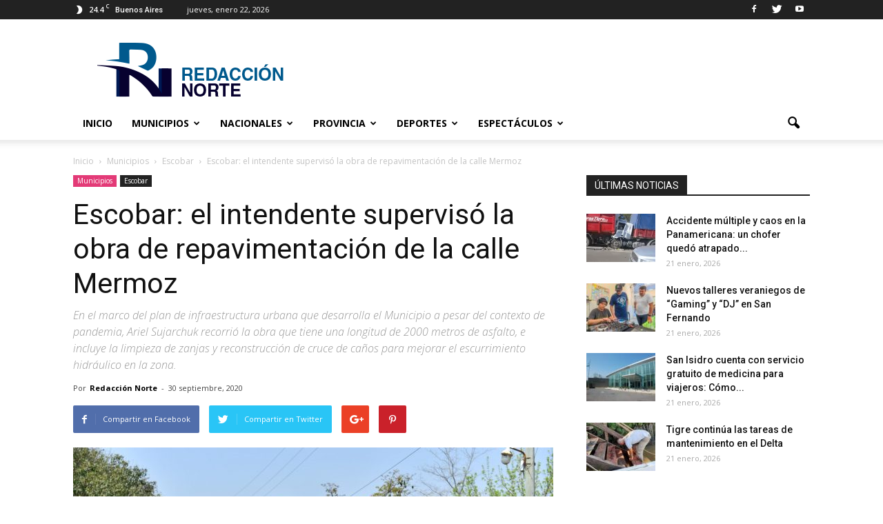

--- FILE ---
content_type: text/html; charset=UTF-8
request_url: https://www.redaccionnorte.com.ar/escobar-el-intendente-superviso-la-obra-de-repavimentacion-de-la-calle-mermoz/
body_size: 26992
content:
<!doctype html>
<!--[if IE 8]>    <html class="ie8" lang="en"> <![endif]-->
<!--[if IE 9]>    <html class="ie9" lang="en"> <![endif]-->
<html class="no-js" lang="en">
<head><style>img.lazy{min-height:1px}</style><link href="https://www.redaccionnorte.com.ar/wp-content/plugins/w3-total-cache/pub/js/lazyload.min.js" as="script">	
	
    <title>Escobar: el intendente supervisó la obra de repavimentación de la calle Mermoz - Portal de Noticias de la Zona Norte</title>
	<meta name="google-site-verification" content="qESa6UieBFDmIrIt-I5p3B1khUfmB0vDb9tRJf31A6E" />
	<meta charset="UTF-8" />
    <meta name="viewport" content="width=device-width, initial-scale=1.0">
    <link rel="pingback" href="https://www.redaccionnorte.com.ar/xmlrpc.php" />
    
		<!-- All in One SEO 4.9.1.1 - aioseo.com -->
	<meta name="description" content="El intendente Ariel Sujarchuk recorrió la repavimentación de la calle Mermoz en Belén de Escobar, una obra que tiene una longitud de 2000 metros de asfalto e incluye la limpieza de zanjas y reconstrucción de cruce de caños para mejorar el escurrimiento hidráulico en la zona. “Seguimos avanzando con el plan de infraestructura en el" />
	<meta name="robots" content="max-image-preview:large" />
	<meta name="author" content="Redacción Norte"/>
	<link rel="canonical" href="https://www.redaccionnorte.com.ar/escobar-el-intendente-superviso-la-obra-de-repavimentacion-de-la-calle-mermoz/" />
	<meta name="generator" content="All in One SEO (AIOSEO) 4.9.1.1" />
		<meta property="og:locale" content="es_ES" />
		<meta property="og:site_name" content="Portal de Noticias de la Zona Norte - Todas las noticias de los municipios de la zona norte y oeste de la provincia de Buenos Aires." />
		<meta property="og:type" content="article" />
		<meta property="og:title" content="Escobar: el intendente supervisó la obra de repavimentación de la calle Mermoz - Portal de Noticias de la Zona Norte" />
		<meta property="og:description" content="El intendente Ariel Sujarchuk recorrió la repavimentación de la calle Mermoz en Belén de Escobar, una obra que tiene una longitud de 2000 metros de asfalto e incluye la limpieza de zanjas y reconstrucción de cruce de caños para mejorar el escurrimiento hidráulico en la zona. “Seguimos avanzando con el plan de infraestructura en el" />
		<meta property="og:url" content="https://www.redaccionnorte.com.ar/escobar-el-intendente-superviso-la-obra-de-repavimentacion-de-la-calle-mermoz/" />
		<meta property="article:published_time" content="2020-09-30T19:30:07+00:00" />
		<meta property="article:modified_time" content="2020-09-30T19:30:08+00:00" />
		<meta name="twitter:card" content="summary" />
		<meta name="twitter:title" content="Escobar: el intendente supervisó la obra de repavimentación de la calle Mermoz - Portal de Noticias de la Zona Norte" />
		<meta name="twitter:description" content="El intendente Ariel Sujarchuk recorrió la repavimentación de la calle Mermoz en Belén de Escobar, una obra que tiene una longitud de 2000 metros de asfalto e incluye la limpieza de zanjas y reconstrucción de cruce de caños para mejorar el escurrimiento hidráulico en la zona. “Seguimos avanzando con el plan de infraestructura en el" />
		<script type="application/ld+json" class="aioseo-schema">
			{"@context":"https:\/\/schema.org","@graph":[{"@type":"BlogPosting","@id":"https:\/\/www.redaccionnorte.com.ar\/escobar-el-intendente-superviso-la-obra-de-repavimentacion-de-la-calle-mermoz\/#blogposting","name":"Escobar: el intendente supervis\u00f3 la obra de repavimentaci\u00f3n de la calle Mermoz - Portal de Noticias de la Zona Norte","headline":"Escobar: el intendente supervis\u00f3 la obra de repavimentaci\u00f3n de la calle Mermoz","author":{"@id":"https:\/\/www.redaccionnorte.com.ar\/author\/admin\/#author"},"publisher":{"@id":"https:\/\/www.redaccionnorte.com.ar\/#organization"},"image":{"@type":"ImageObject","url":"https:\/\/www.redaccionnorte.com.ar\/wp-content\/uploads\/2020\/09\/escobar.jpg","width":2560,"height":1707},"datePublished":"2020-09-30T16:30:07-03:00","dateModified":"2020-09-30T16:30:08-03:00","inLanguage":"es-AR","mainEntityOfPage":{"@id":"https:\/\/www.redaccionnorte.com.ar\/escobar-el-intendente-superviso-la-obra-de-repavimentacion-de-la-calle-mermoz\/#webpage"},"isPartOf":{"@id":"https:\/\/www.redaccionnorte.com.ar\/escobar-el-intendente-superviso-la-obra-de-repavimentacion-de-la-calle-mermoz\/#webpage"},"articleSection":"Escobar, Municipios, Ariel Sujarchuk, belen de escobar, escobar, obra, repavimentaci\u00f3n"},{"@type":"BreadcrumbList","@id":"https:\/\/www.redaccionnorte.com.ar\/escobar-el-intendente-superviso-la-obra-de-repavimentacion-de-la-calle-mermoz\/#breadcrumblist","itemListElement":[{"@type":"ListItem","@id":"https:\/\/www.redaccionnorte.com.ar#listItem","position":1,"name":"Home","item":"https:\/\/www.redaccionnorte.com.ar","nextItem":{"@type":"ListItem","@id":"https:\/\/www.redaccionnorte.com.ar\/category\/municipios\/#listItem","name":"Municipios"}},{"@type":"ListItem","@id":"https:\/\/www.redaccionnorte.com.ar\/category\/municipios\/#listItem","position":2,"name":"Municipios","item":"https:\/\/www.redaccionnorte.com.ar\/category\/municipios\/","nextItem":{"@type":"ListItem","@id":"https:\/\/www.redaccionnorte.com.ar\/category\/municipios\/escobar\/#listItem","name":"Escobar"},"previousItem":{"@type":"ListItem","@id":"https:\/\/www.redaccionnorte.com.ar#listItem","name":"Home"}},{"@type":"ListItem","@id":"https:\/\/www.redaccionnorte.com.ar\/category\/municipios\/escobar\/#listItem","position":3,"name":"Escobar","item":"https:\/\/www.redaccionnorte.com.ar\/category\/municipios\/escobar\/","nextItem":{"@type":"ListItem","@id":"https:\/\/www.redaccionnorte.com.ar\/escobar-el-intendente-superviso-la-obra-de-repavimentacion-de-la-calle-mermoz\/#listItem","name":"Escobar: el intendente supervis\u00f3 la obra de repavimentaci\u00f3n de la calle Mermoz"},"previousItem":{"@type":"ListItem","@id":"https:\/\/www.redaccionnorte.com.ar\/category\/municipios\/#listItem","name":"Municipios"}},{"@type":"ListItem","@id":"https:\/\/www.redaccionnorte.com.ar\/escobar-el-intendente-superviso-la-obra-de-repavimentacion-de-la-calle-mermoz\/#listItem","position":4,"name":"Escobar: el intendente supervis\u00f3 la obra de repavimentaci\u00f3n de la calle Mermoz","previousItem":{"@type":"ListItem","@id":"https:\/\/www.redaccionnorte.com.ar\/category\/municipios\/escobar\/#listItem","name":"Escobar"}}]},{"@type":"Organization","@id":"https:\/\/www.redaccionnorte.com.ar\/#organization","name":"Portal de Noticias de la Zona Norte","description":"Todas las noticias de los municipios de la zona norte y oeste de la provincia de Buenos Aires.","url":"https:\/\/www.redaccionnorte.com.ar\/"},{"@type":"Person","@id":"https:\/\/www.redaccionnorte.com.ar\/author\/admin\/#author","url":"https:\/\/www.redaccionnorte.com.ar\/author\/admin\/","name":"Redacci\u00f3n Norte","image":{"@type":"ImageObject","@id":"https:\/\/www.redaccionnorte.com.ar\/escobar-el-intendente-superviso-la-obra-de-repavimentacion-de-la-calle-mermoz\/#authorImage","url":"https:\/\/secure.gravatar.com\/avatar\/b7ed6fd251a91dd61b6ce9b181b3a8cc00f81d8790262f79c783193df1496b0b?s=96&d=mm&r=g","width":96,"height":96,"caption":"Redacci\u00f3n Norte"}},{"@type":"WebPage","@id":"https:\/\/www.redaccionnorte.com.ar\/escobar-el-intendente-superviso-la-obra-de-repavimentacion-de-la-calle-mermoz\/#webpage","url":"https:\/\/www.redaccionnorte.com.ar\/escobar-el-intendente-superviso-la-obra-de-repavimentacion-de-la-calle-mermoz\/","name":"Escobar: el intendente supervis\u00f3 la obra de repavimentaci\u00f3n de la calle Mermoz - Portal de Noticias de la Zona Norte","description":"El intendente Ariel Sujarchuk recorri\u00f3 la repavimentaci\u00f3n de la calle Mermoz en Bel\u00e9n de Escobar, una obra que tiene una longitud de 2000 metros de asfalto e incluye la limpieza de zanjas y reconstrucci\u00f3n de cruce de ca\u00f1os para mejorar el escurrimiento hidr\u00e1ulico en la zona. \u201cSeguimos avanzando con el plan de infraestructura en el","inLanguage":"es-AR","isPartOf":{"@id":"https:\/\/www.redaccionnorte.com.ar\/#website"},"breadcrumb":{"@id":"https:\/\/www.redaccionnorte.com.ar\/escobar-el-intendente-superviso-la-obra-de-repavimentacion-de-la-calle-mermoz\/#breadcrumblist"},"author":{"@id":"https:\/\/www.redaccionnorte.com.ar\/author\/admin\/#author"},"creator":{"@id":"https:\/\/www.redaccionnorte.com.ar\/author\/admin\/#author"},"image":{"@type":"ImageObject","url":"https:\/\/www.redaccionnorte.com.ar\/wp-content\/uploads\/2020\/09\/escobar.jpg","@id":"https:\/\/www.redaccionnorte.com.ar\/escobar-el-intendente-superviso-la-obra-de-repavimentacion-de-la-calle-mermoz\/#mainImage","width":2560,"height":1707},"primaryImageOfPage":{"@id":"https:\/\/www.redaccionnorte.com.ar\/escobar-el-intendente-superviso-la-obra-de-repavimentacion-de-la-calle-mermoz\/#mainImage"},"datePublished":"2020-09-30T16:30:07-03:00","dateModified":"2020-09-30T16:30:08-03:00"},{"@type":"WebSite","@id":"https:\/\/www.redaccionnorte.com.ar\/#website","url":"https:\/\/www.redaccionnorte.com.ar\/","name":"Portal de Noticias de la Zona Norte","description":"Todas las noticias de los municipios de la zona norte y oeste de la provincia de Buenos Aires.","inLanguage":"es-AR","publisher":{"@id":"https:\/\/www.redaccionnorte.com.ar\/#organization"}}]}
		</script>
		<!-- All in One SEO -->

<meta property="og:image" content="https://www.redaccionnorte.com.ar/wp-content/uploads/2020/09/escobar.jpg" /><meta name="author" content="Redacción Norte">
<link rel="icon" type="image/png" href="https://www.redaccionnorte.com.ar/wp-content/uploads/2017/08/favicon.png">
<!-- Open Graph Meta Tags generated by Blog2Social 872 - https://www.blog2social.com -->
<meta property="og:title" content="Escobar: el intendente supervisó la obra de repavimentación de la calle Mermoz"/>
<meta property="og:description" content="El intendente Ariel Sujarchuk recorrió la repavimentación de la calle Mermoz en Belén de Escobar, una obra que tiene una longitud de 2000 metros de asfalto e"/>
<meta property="og:url" content="/escobar-el-intendente-superviso-la-obra-de-repavimentacion-de-la-calle-mermoz/"/>
<meta property="og:image" content="https://www.redaccionnorte.com.ar/wp-content/uploads/2020/09/escobar.jpg"/>
<meta property="og:image:width" content="2560" />
<meta property="og:image:height" content="1707" />
<meta property="og:image:type" content="image/jpeg" />
<meta property="og:type" content="article"/>
<meta property="og:article:published_time" content="2020-09-30 16:30:07"/>
<meta property="og:article:modified_time" content="2020-09-30 16:30:08"/>
<meta property="og:article:tag" content="Ariel Sujarchuk"/>
<meta property="og:article:tag" content="belen de escobar"/>
<meta property="og:article:tag" content="escobar"/>
<meta property="og:article:tag" content="obra"/>
<meta property="og:article:tag" content="repavimentación"/>
<!-- Open Graph Meta Tags generated by Blog2Social 872 - https://www.blog2social.com -->

<!-- Twitter Card generated by Blog2Social 872 - https://www.blog2social.com -->
<meta name="twitter:card" content="summary">
<meta name="twitter:title" content="Escobar: el intendente supervisó la obra de repavimentación de la calle Mermoz"/>
<meta name="twitter:description" content="El intendente Ariel Sujarchuk recorrió la repavimentación de la calle Mermoz en Belén de Escobar, una obra que tiene una longitud de 2000 metros de asfalto e"/>
<meta name="twitter:image" content="https://www.redaccionnorte.com.ar/wp-content/uploads/2020/09/escobar.jpg"/>
<!-- Twitter Card generated by Blog2Social 872 - https://www.blog2social.com -->
<meta name="author" content="Redacción Norte"/>
<link rel='dns-prefetch' href='//fonts.googleapis.com' />
<link rel="alternate" type="application/rss+xml" title="Portal de Noticias de la Zona Norte &raquo; Feed" href="https://www.redaccionnorte.com.ar/feed/" />
<link rel="alternate" type="application/rss+xml" title="Portal de Noticias de la Zona Norte &raquo; RSS de los comentarios" href="https://www.redaccionnorte.com.ar/comments/feed/" />
<link rel="alternate" type="application/rss+xml" title="Portal de Noticias de la Zona Norte &raquo; Escobar: el intendente supervisó la obra de repavimentación de la calle Mermoz RSS de los comentarios" href="https://www.redaccionnorte.com.ar/escobar-el-intendente-superviso-la-obra-de-repavimentacion-de-la-calle-mermoz/feed/" />
<link rel="alternate" title="oEmbed (JSON)" type="application/json+oembed" href="https://www.redaccionnorte.com.ar/wp-json/oembed/1.0/embed?url=https%3A%2F%2Fwww.redaccionnorte.com.ar%2Fescobar-el-intendente-superviso-la-obra-de-repavimentacion-de-la-calle-mermoz%2F" />
<link rel="alternate" title="oEmbed (XML)" type="text/xml+oembed" href="https://www.redaccionnorte.com.ar/wp-json/oembed/1.0/embed?url=https%3A%2F%2Fwww.redaccionnorte.com.ar%2Fescobar-el-intendente-superviso-la-obra-de-repavimentacion-de-la-calle-mermoz%2F&#038;format=xml" />
<style id='wp-img-auto-sizes-contain-inline-css' type='text/css'>
img:is([sizes=auto i],[sizes^="auto," i]){contain-intrinsic-size:3000px 1500px}
/*# sourceURL=wp-img-auto-sizes-contain-inline-css */
</style>
<style id='wp-emoji-styles-inline-css' type='text/css'>

	img.wp-smiley, img.emoji {
		display: inline !important;
		border: none !important;
		box-shadow: none !important;
		height: 1em !important;
		width: 1em !important;
		margin: 0 0.07em !important;
		vertical-align: -0.1em !important;
		background: none !important;
		padding: 0 !important;
	}
/*# sourceURL=wp-emoji-styles-inline-css */
</style>
<style id='wp-block-library-inline-css' type='text/css'>
:root{--wp-block-synced-color:#7a00df;--wp-block-synced-color--rgb:122,0,223;--wp-bound-block-color:var(--wp-block-synced-color);--wp-editor-canvas-background:#ddd;--wp-admin-theme-color:#007cba;--wp-admin-theme-color--rgb:0,124,186;--wp-admin-theme-color-darker-10:#006ba1;--wp-admin-theme-color-darker-10--rgb:0,107,160.5;--wp-admin-theme-color-darker-20:#005a87;--wp-admin-theme-color-darker-20--rgb:0,90,135;--wp-admin-border-width-focus:2px}@media (min-resolution:192dpi){:root{--wp-admin-border-width-focus:1.5px}}.wp-element-button{cursor:pointer}:root .has-very-light-gray-background-color{background-color:#eee}:root .has-very-dark-gray-background-color{background-color:#313131}:root .has-very-light-gray-color{color:#eee}:root .has-very-dark-gray-color{color:#313131}:root .has-vivid-green-cyan-to-vivid-cyan-blue-gradient-background{background:linear-gradient(135deg,#00d084,#0693e3)}:root .has-purple-crush-gradient-background{background:linear-gradient(135deg,#34e2e4,#4721fb 50%,#ab1dfe)}:root .has-hazy-dawn-gradient-background{background:linear-gradient(135deg,#faaca8,#dad0ec)}:root .has-subdued-olive-gradient-background{background:linear-gradient(135deg,#fafae1,#67a671)}:root .has-atomic-cream-gradient-background{background:linear-gradient(135deg,#fdd79a,#004a59)}:root .has-nightshade-gradient-background{background:linear-gradient(135deg,#330968,#31cdcf)}:root .has-midnight-gradient-background{background:linear-gradient(135deg,#020381,#2874fc)}:root{--wp--preset--font-size--normal:16px;--wp--preset--font-size--huge:42px}.has-regular-font-size{font-size:1em}.has-larger-font-size{font-size:2.625em}.has-normal-font-size{font-size:var(--wp--preset--font-size--normal)}.has-huge-font-size{font-size:var(--wp--preset--font-size--huge)}.has-text-align-center{text-align:center}.has-text-align-left{text-align:left}.has-text-align-right{text-align:right}.has-fit-text{white-space:nowrap!important}#end-resizable-editor-section{display:none}.aligncenter{clear:both}.items-justified-left{justify-content:flex-start}.items-justified-center{justify-content:center}.items-justified-right{justify-content:flex-end}.items-justified-space-between{justify-content:space-between}.screen-reader-text{border:0;clip-path:inset(50%);height:1px;margin:-1px;overflow:hidden;padding:0;position:absolute;width:1px;word-wrap:normal!important}.screen-reader-text:focus{background-color:#ddd;clip-path:none;color:#444;display:block;font-size:1em;height:auto;left:5px;line-height:normal;padding:15px 23px 14px;text-decoration:none;top:5px;width:auto;z-index:100000}html :where(.has-border-color){border-style:solid}html :where([style*=border-top-color]){border-top-style:solid}html :where([style*=border-right-color]){border-right-style:solid}html :where([style*=border-bottom-color]){border-bottom-style:solid}html :where([style*=border-left-color]){border-left-style:solid}html :where([style*=border-width]){border-style:solid}html :where([style*=border-top-width]){border-top-style:solid}html :where([style*=border-right-width]){border-right-style:solid}html :where([style*=border-bottom-width]){border-bottom-style:solid}html :where([style*=border-left-width]){border-left-style:solid}html :where(img[class*=wp-image-]){height:auto;max-width:100%}:where(figure){margin:0 0 1em}html :where(.is-position-sticky){--wp-admin--admin-bar--position-offset:var(--wp-admin--admin-bar--height,0px)}@media screen and (max-width:600px){html :where(.is-position-sticky){--wp-admin--admin-bar--position-offset:0px}}

/*# sourceURL=wp-block-library-inline-css */
</style><style id='global-styles-inline-css' type='text/css'>
:root{--wp--preset--aspect-ratio--square: 1;--wp--preset--aspect-ratio--4-3: 4/3;--wp--preset--aspect-ratio--3-4: 3/4;--wp--preset--aspect-ratio--3-2: 3/2;--wp--preset--aspect-ratio--2-3: 2/3;--wp--preset--aspect-ratio--16-9: 16/9;--wp--preset--aspect-ratio--9-16: 9/16;--wp--preset--color--black: #000000;--wp--preset--color--cyan-bluish-gray: #abb8c3;--wp--preset--color--white: #ffffff;--wp--preset--color--pale-pink: #f78da7;--wp--preset--color--vivid-red: #cf2e2e;--wp--preset--color--luminous-vivid-orange: #ff6900;--wp--preset--color--luminous-vivid-amber: #fcb900;--wp--preset--color--light-green-cyan: #7bdcb5;--wp--preset--color--vivid-green-cyan: #00d084;--wp--preset--color--pale-cyan-blue: #8ed1fc;--wp--preset--color--vivid-cyan-blue: #0693e3;--wp--preset--color--vivid-purple: #9b51e0;--wp--preset--gradient--vivid-cyan-blue-to-vivid-purple: linear-gradient(135deg,rgb(6,147,227) 0%,rgb(155,81,224) 100%);--wp--preset--gradient--light-green-cyan-to-vivid-green-cyan: linear-gradient(135deg,rgb(122,220,180) 0%,rgb(0,208,130) 100%);--wp--preset--gradient--luminous-vivid-amber-to-luminous-vivid-orange: linear-gradient(135deg,rgb(252,185,0) 0%,rgb(255,105,0) 100%);--wp--preset--gradient--luminous-vivid-orange-to-vivid-red: linear-gradient(135deg,rgb(255,105,0) 0%,rgb(207,46,46) 100%);--wp--preset--gradient--very-light-gray-to-cyan-bluish-gray: linear-gradient(135deg,rgb(238,238,238) 0%,rgb(169,184,195) 100%);--wp--preset--gradient--cool-to-warm-spectrum: linear-gradient(135deg,rgb(74,234,220) 0%,rgb(151,120,209) 20%,rgb(207,42,186) 40%,rgb(238,44,130) 60%,rgb(251,105,98) 80%,rgb(254,248,76) 100%);--wp--preset--gradient--blush-light-purple: linear-gradient(135deg,rgb(255,206,236) 0%,rgb(152,150,240) 100%);--wp--preset--gradient--blush-bordeaux: linear-gradient(135deg,rgb(254,205,165) 0%,rgb(254,45,45) 50%,rgb(107,0,62) 100%);--wp--preset--gradient--luminous-dusk: linear-gradient(135deg,rgb(255,203,112) 0%,rgb(199,81,192) 50%,rgb(65,88,208) 100%);--wp--preset--gradient--pale-ocean: linear-gradient(135deg,rgb(255,245,203) 0%,rgb(182,227,212) 50%,rgb(51,167,181) 100%);--wp--preset--gradient--electric-grass: linear-gradient(135deg,rgb(202,248,128) 0%,rgb(113,206,126) 100%);--wp--preset--gradient--midnight: linear-gradient(135deg,rgb(2,3,129) 0%,rgb(40,116,252) 100%);--wp--preset--font-size--small: 13px;--wp--preset--font-size--medium: 20px;--wp--preset--font-size--large: 36px;--wp--preset--font-size--x-large: 42px;--wp--preset--spacing--20: 0.44rem;--wp--preset--spacing--30: 0.67rem;--wp--preset--spacing--40: 1rem;--wp--preset--spacing--50: 1.5rem;--wp--preset--spacing--60: 2.25rem;--wp--preset--spacing--70: 3.38rem;--wp--preset--spacing--80: 5.06rem;--wp--preset--shadow--natural: 6px 6px 9px rgba(0, 0, 0, 0.2);--wp--preset--shadow--deep: 12px 12px 50px rgba(0, 0, 0, 0.4);--wp--preset--shadow--sharp: 6px 6px 0px rgba(0, 0, 0, 0.2);--wp--preset--shadow--outlined: 6px 6px 0px -3px rgb(255, 255, 255), 6px 6px rgb(0, 0, 0);--wp--preset--shadow--crisp: 6px 6px 0px rgb(0, 0, 0);}:where(.is-layout-flex){gap: 0.5em;}:where(.is-layout-grid){gap: 0.5em;}body .is-layout-flex{display: flex;}.is-layout-flex{flex-wrap: wrap;align-items: center;}.is-layout-flex > :is(*, div){margin: 0;}body .is-layout-grid{display: grid;}.is-layout-grid > :is(*, div){margin: 0;}:where(.wp-block-columns.is-layout-flex){gap: 2em;}:where(.wp-block-columns.is-layout-grid){gap: 2em;}:where(.wp-block-post-template.is-layout-flex){gap: 1.25em;}:where(.wp-block-post-template.is-layout-grid){gap: 1.25em;}.has-black-color{color: var(--wp--preset--color--black) !important;}.has-cyan-bluish-gray-color{color: var(--wp--preset--color--cyan-bluish-gray) !important;}.has-white-color{color: var(--wp--preset--color--white) !important;}.has-pale-pink-color{color: var(--wp--preset--color--pale-pink) !important;}.has-vivid-red-color{color: var(--wp--preset--color--vivid-red) !important;}.has-luminous-vivid-orange-color{color: var(--wp--preset--color--luminous-vivid-orange) !important;}.has-luminous-vivid-amber-color{color: var(--wp--preset--color--luminous-vivid-amber) !important;}.has-light-green-cyan-color{color: var(--wp--preset--color--light-green-cyan) !important;}.has-vivid-green-cyan-color{color: var(--wp--preset--color--vivid-green-cyan) !important;}.has-pale-cyan-blue-color{color: var(--wp--preset--color--pale-cyan-blue) !important;}.has-vivid-cyan-blue-color{color: var(--wp--preset--color--vivid-cyan-blue) !important;}.has-vivid-purple-color{color: var(--wp--preset--color--vivid-purple) !important;}.has-black-background-color{background-color: var(--wp--preset--color--black) !important;}.has-cyan-bluish-gray-background-color{background-color: var(--wp--preset--color--cyan-bluish-gray) !important;}.has-white-background-color{background-color: var(--wp--preset--color--white) !important;}.has-pale-pink-background-color{background-color: var(--wp--preset--color--pale-pink) !important;}.has-vivid-red-background-color{background-color: var(--wp--preset--color--vivid-red) !important;}.has-luminous-vivid-orange-background-color{background-color: var(--wp--preset--color--luminous-vivid-orange) !important;}.has-luminous-vivid-amber-background-color{background-color: var(--wp--preset--color--luminous-vivid-amber) !important;}.has-light-green-cyan-background-color{background-color: var(--wp--preset--color--light-green-cyan) !important;}.has-vivid-green-cyan-background-color{background-color: var(--wp--preset--color--vivid-green-cyan) !important;}.has-pale-cyan-blue-background-color{background-color: var(--wp--preset--color--pale-cyan-blue) !important;}.has-vivid-cyan-blue-background-color{background-color: var(--wp--preset--color--vivid-cyan-blue) !important;}.has-vivid-purple-background-color{background-color: var(--wp--preset--color--vivid-purple) !important;}.has-black-border-color{border-color: var(--wp--preset--color--black) !important;}.has-cyan-bluish-gray-border-color{border-color: var(--wp--preset--color--cyan-bluish-gray) !important;}.has-white-border-color{border-color: var(--wp--preset--color--white) !important;}.has-pale-pink-border-color{border-color: var(--wp--preset--color--pale-pink) !important;}.has-vivid-red-border-color{border-color: var(--wp--preset--color--vivid-red) !important;}.has-luminous-vivid-orange-border-color{border-color: var(--wp--preset--color--luminous-vivid-orange) !important;}.has-luminous-vivid-amber-border-color{border-color: var(--wp--preset--color--luminous-vivid-amber) !important;}.has-light-green-cyan-border-color{border-color: var(--wp--preset--color--light-green-cyan) !important;}.has-vivid-green-cyan-border-color{border-color: var(--wp--preset--color--vivid-green-cyan) !important;}.has-pale-cyan-blue-border-color{border-color: var(--wp--preset--color--pale-cyan-blue) !important;}.has-vivid-cyan-blue-border-color{border-color: var(--wp--preset--color--vivid-cyan-blue) !important;}.has-vivid-purple-border-color{border-color: var(--wp--preset--color--vivid-purple) !important;}.has-vivid-cyan-blue-to-vivid-purple-gradient-background{background: var(--wp--preset--gradient--vivid-cyan-blue-to-vivid-purple) !important;}.has-light-green-cyan-to-vivid-green-cyan-gradient-background{background: var(--wp--preset--gradient--light-green-cyan-to-vivid-green-cyan) !important;}.has-luminous-vivid-amber-to-luminous-vivid-orange-gradient-background{background: var(--wp--preset--gradient--luminous-vivid-amber-to-luminous-vivid-orange) !important;}.has-luminous-vivid-orange-to-vivid-red-gradient-background{background: var(--wp--preset--gradient--luminous-vivid-orange-to-vivid-red) !important;}.has-very-light-gray-to-cyan-bluish-gray-gradient-background{background: var(--wp--preset--gradient--very-light-gray-to-cyan-bluish-gray) !important;}.has-cool-to-warm-spectrum-gradient-background{background: var(--wp--preset--gradient--cool-to-warm-spectrum) !important;}.has-blush-light-purple-gradient-background{background: var(--wp--preset--gradient--blush-light-purple) !important;}.has-blush-bordeaux-gradient-background{background: var(--wp--preset--gradient--blush-bordeaux) !important;}.has-luminous-dusk-gradient-background{background: var(--wp--preset--gradient--luminous-dusk) !important;}.has-pale-ocean-gradient-background{background: var(--wp--preset--gradient--pale-ocean) !important;}.has-electric-grass-gradient-background{background: var(--wp--preset--gradient--electric-grass) !important;}.has-midnight-gradient-background{background: var(--wp--preset--gradient--midnight) !important;}.has-small-font-size{font-size: var(--wp--preset--font-size--small) !important;}.has-medium-font-size{font-size: var(--wp--preset--font-size--medium) !important;}.has-large-font-size{font-size: var(--wp--preset--font-size--large) !important;}.has-x-large-font-size{font-size: var(--wp--preset--font-size--x-large) !important;}
/*# sourceURL=global-styles-inline-css */
</style>

<style id='classic-theme-styles-inline-css' type='text/css'>
/*! This file is auto-generated */
.wp-block-button__link{color:#fff;background-color:#32373c;border-radius:9999px;box-shadow:none;text-decoration:none;padding:calc(.667em + 2px) calc(1.333em + 2px);font-size:1.125em}.wp-block-file__button{background:#32373c;color:#fff;text-decoration:none}
/*# sourceURL=/wp-includes/css/classic-themes.min.css */
</style>
<link rel='stylesheet' id='page-visit-counter-pro-css' href='https://www.redaccionnorte.com.ar/wp-content/plugins/page-visit-counter/public/css/page-visit-counter-public.css?ver=6.0.3' type='text/css' media='all' />
<link rel='stylesheet' id='google_font_open_sans-css' href='https://fonts.googleapis.com/css?display=swap&family=Open+Sans%3A300italic%2C400italic%2C600italic%2C400%2C600%2C700&#038;ver=6.9' type='text/css' media='all' />
<link rel='stylesheet' id='google_font_roboto-css' href='https://fonts.googleapis.com/css?display=swap&family=Roboto%3A500%2C400italic%2C700%2C900%2C500italic%2C400%2C300&#038;ver=6.9' type='text/css' media='all' />
<link rel='stylesheet' id='js_composer_front-css' href='https://www.redaccionnorte.com.ar/wp-content/plugins/js_composer/assets/css/js_composer.min.css?ver=5.0.1' type='text/css' media='all' />
<link rel='stylesheet' id='td-theme-css' href='https://www.redaccionnorte.com.ar/wp-content/themes/Newspaper/style.css?ver=7.6' type='text/css' media='all' />
<script type="text/javascript" src="https://www.redaccionnorte.com.ar/wp-includes/js/jquery/jquery.min.js?ver=3.7.1" id="jquery-core-js"></script>
<script type="text/javascript" src="https://www.redaccionnorte.com.ar/wp-includes/js/jquery/jquery-migrate.min.js?ver=3.4.1" id="jquery-migrate-js"></script>
<script type="text/javascript" src="https://www.redaccionnorte.com.ar/wp-content/plugins/page-visit-counter/public/js/page-visit-counter-public.js?ver=6.0.3" id="page-visit-counter-pro-js"></script>
<link rel="https://api.w.org/" href="https://www.redaccionnorte.com.ar/wp-json/" /><link rel="alternate" title="JSON" type="application/json" href="https://www.redaccionnorte.com.ar/wp-json/wp/v2/posts/11205" /><link rel="EditURI" type="application/rsd+xml" title="RSD" href="https://www.redaccionnorte.com.ar/xmlrpc.php?rsd" />
<meta name="generator" content="WordPress 6.9" />
<link rel='shortlink' href='https://www.redaccionnorte.com.ar/?p=11205' />

		<!-- GA Google Analytics @ https://m0n.co/ga -->
		<script>
			(function(i,s,o,g,r,a,m){i['GoogleAnalyticsObject']=r;i[r]=i[r]||function(){
			(i[r].q=i[r].q||[]).push(arguments)},i[r].l=1*new Date();a=s.createElement(o),
			m=s.getElementsByTagName(o)[0];a.async=1;a.src=g;m.parentNode.insertBefore(a,m)
			})(window,document,'script','https://www.google-analytics.com/analytics.js','ga');
			ga('create', 'UA-162203761-1', 'auto');
			ga('set', 'forceSSL', true);
			ga('send', 'pageview');
		</script>

	<!--[if lt IE 9]><script src="https://html5shim.googlecode.com/svn/trunk/html5.js"></script><![endif]-->
    <meta name="generator" content="Powered by Visual Composer - drag and drop page builder for WordPress."/>
<!--[if lte IE 9]><link rel="stylesheet" type="text/css" href="https://www.redaccionnorte.com.ar/wp-content/plugins/js_composer/assets/css/vc_lte_ie9.min.css" media="screen"><![endif]-->
<!-- JS generated by theme -->

<script>
    
    

	    var tdBlocksArray = []; //here we store all the items for the current page

	    //td_block class - each ajax block uses a object of this class for requests
	    function tdBlock() {
		    this.id = '';
		    this.block_type = 1; //block type id (1-234 etc)
		    this.atts = '';
		    this.td_column_number = '';
		    this.td_current_page = 1; //
		    this.post_count = 0; //from wp
		    this.found_posts = 0; //from wp
		    this.max_num_pages = 0; //from wp
		    this.td_filter_value = ''; //current live filter value
		    this.is_ajax_running = false;
		    this.td_user_action = ''; // load more or infinite loader (used by the animation)
		    this.header_color = '';
		    this.ajax_pagination_infinite_stop = ''; //show load more at page x
	    }


        // td_js_generator - mini detector
        (function(){
            var htmlTag = document.getElementsByTagName("html")[0];

            if ( navigator.userAgent.indexOf("MSIE 10.0") > -1 ) {
                htmlTag.className += ' ie10';
            }

            if ( !!navigator.userAgent.match(/Trident.*rv\:11\./) ) {
                htmlTag.className += ' ie11';
            }

            if ( /(iPad|iPhone|iPod)/g.test(navigator.userAgent) ) {
                htmlTag.className += ' td-md-is-ios';
            }

            var user_agent = navigator.userAgent.toLowerCase();
            if ( user_agent.indexOf("android") > -1 ) {
                htmlTag.className += ' td-md-is-android';
            }

            if ( -1 !== navigator.userAgent.indexOf('Mac OS X')  ) {
                htmlTag.className += ' td-md-is-os-x';
            }

            if ( /chrom(e|ium)/.test(navigator.userAgent.toLowerCase()) ) {
               htmlTag.className += ' td-md-is-chrome';
            }

            if ( -1 !== navigator.userAgent.indexOf('Firefox') ) {
                htmlTag.className += ' td-md-is-firefox';
            }

            if ( -1 !== navigator.userAgent.indexOf('Safari') && -1 === navigator.userAgent.indexOf('Chrome') ) {
                htmlTag.className += ' td-md-is-safari';
            }

            if( -1 !== navigator.userAgent.indexOf('IEMobile') ){
                htmlTag.className += ' td-md-is-iemobile';
            }

        })();




        var tdLocalCache = {};

        ( function () {
            "use strict";

            tdLocalCache = {
                data: {},
                remove: function (resource_id) {
                    delete tdLocalCache.data[resource_id];
                },
                exist: function (resource_id) {
                    return tdLocalCache.data.hasOwnProperty(resource_id) && tdLocalCache.data[resource_id] !== null;
                },
                get: function (resource_id) {
                    return tdLocalCache.data[resource_id];
                },
                set: function (resource_id, cachedData) {
                    tdLocalCache.remove(resource_id);
                    tdLocalCache.data[resource_id] = cachedData;
                }
            };
        })();

    
    
var tds_login_sing_in_widget="show";
var td_viewport_interval_list=[{"limitBottom":767,"sidebarWidth":228},{"limitBottom":1018,"sidebarWidth":300},{"limitBottom":1140,"sidebarWidth":324}];
var td_animation_stack_effect="type0";
var tds_animation_stack=true;
var td_animation_stack_specific_selectors=".entry-thumb, img";
var td_animation_stack_general_selectors=".td-animation-stack img, .post img";
var td_ajax_url="https:\/\/www.redaccionnorte.com.ar\/wp-admin\/admin-ajax.php?td_theme_name=Newspaper&v=7.6";
var td_get_template_directory_uri="https:\/\/www.redaccionnorte.com.ar\/wp-content\/themes\/Newspaper";
var tds_snap_menu="smart_snap_always";
var tds_logo_on_sticky="show_header_logo";
var tds_header_style="";
var td_please_wait="Por favor espera...";
var td_email_user_pass_incorrect="Usuario o contrase\u00f1a incorrecta!";
var td_email_user_incorrect="Correo electr\u00f3nico o nombre de usuario incorrecto!";
var td_email_incorrect="Correo electr\u00f3nico incorrecto!";
var tds_more_articles_on_post_enable="show";
var tds_more_articles_on_post_time_to_wait="";
var tds_more_articles_on_post_pages_distance_from_top=0;
var tds_theme_color_site_wide="#4db2ec";
var tds_smart_sidebar="enabled";
var tdThemeName="Newspaper";
var td_magnific_popup_translation_tPrev="Anterior (tecla de flecha izquierda)";
var td_magnific_popup_translation_tNext="Siguiente (tecla de flecha derecha)";
var td_magnific_popup_translation_tCounter="%curr% de %total%";
var td_magnific_popup_translation_ajax_tError="El contenido de %url% no pudo cargarse.";
var td_magnific_popup_translation_image_tError="La imagen #%curr% no pudo cargarse.";
var td_ad_background_click_link="";
var td_ad_background_click_target="";
</script>


<!-- Header style compiled by theme -->

<style>
    
.block-title > span,
    .block-title > span > a,
    .block-title > a,
    .block-title > label,
    .widgettitle,
    .widgettitle:after,
    .td-trending-now-title,
    .td-trending-now-wrapper:hover .td-trending-now-title,
    .wpb_tabs li.ui-tabs-active a,
    .wpb_tabs li:hover a,
    .vc_tta-container .vc_tta-color-grey.vc_tta-tabs-position-top.vc_tta-style-classic .vc_tta-tabs-container .vc_tta-tab.vc_active > a,
    .vc_tta-container .vc_tta-color-grey.vc_tta-tabs-position-top.vc_tta-style-classic .vc_tta-tabs-container .vc_tta-tab:hover > a,
    .td-related-title .td-cur-simple-item,
    .woocommerce .product .products h2,
    .td-subcat-filter .td-subcat-dropdown:hover .td-subcat-more,
    .td-weather-information:before,
    .td-weather-week:before,
    .td_block_exchange .td-exchange-header:before {
        background-color: #222222;
    }

    .woocommerce div.product .woocommerce-tabs ul.tabs li.active {
    	background-color: #222222 !important;
    }

    .block-title,
    .td-related-title,
    .wpb_tabs .wpb_tabs_nav,
    .vc_tta-container .vc_tta-color-grey.vc_tta-tabs-position-top.vc_tta-style-classic .vc_tta-tabs-container,
    .woocommerce div.product .woocommerce-tabs ul.tabs:before {
        border-color: #222222;
    }
</style>

<!-- Global site tag (gtag.js) - Google Analytics -->
<script async src="https://www.googletagmanager.com/gtag/js?id=UA-109154460-1"></script>
<script>
  window.dataLayer = window.dataLayer || [];
  function gtag(){dataLayer.push(arguments);}
  gtag('js', new Date());

  gtag('config', 'UA-109154460-1');
</script>
		<style type="text/css" id="wp-custom-css">
			.td-post-views,
.top-header-menu,
.menu-td-demo-footer-menu-container,
.td-post-comments,
.td-more-articles-box.td-front-end-display-block,
.td-module-comments,
.author-box-wrap,
.menu-top-container{display:none !important}

/*
.td-trending-style2{padding-top: 6px !important;}

.td-next-prev-wrap a,
.td-next-prev-wrap a{ padding-top:9px}


.td-social-style-2 .td-icon-font{padding-top: 13px;} 

*/

.td-footer-bottom-full .td-container:before{ height:0px}

.td-footer-wrapper{    padding-top: 5px;}		</style>
		<noscript><style type="text/css"> .wpb_animate_when_almost_visible { opacity: 1; }</style></noscript>    <script data-ad-client="ca-pub-4703111253681729" async src="https://pagead2.googlesyndication.com/pagead/js/adsbygoogle.js"></script>
<link rel='stylesheet' id='awl-ms-slider-pro-min-css-css' href='https://www.redaccionnorte.com.ar/wp-content/plugins/media-slider/css/awl-ms-slider-pro.min.css?ver=6.9' type='text/css' media='all' />
<link rel='stylesheet' id='awl-ms-bootstrap-css-css' href='https://www.redaccionnorte.com.ar/wp-content/plugins/media-slider/css/bootstrap.css?ver=6.9' type='text/css' media='all' />
</head>

<body class="wp-singular post-template-default single single-post postid-11205 single-format-standard wp-theme-Newspaper escobar-el-intendente-superviso-la-obra-de-repavimentacion-de-la-calle-mermoz wpb-js-composer js-comp-ver-5.0.1 vc_responsive td-animation-stack-type0 td-full-layout" itemscope="itemscope" itemtype="https://schema.org/WebPage">

        <div class="td-scroll-up"><i class="td-icon-menu-up"></i></div>
    
    <div class="td-menu-background"></div>
<div id="td-mobile-nav">
    <div class="td-mobile-container">
        <!-- mobile menu top section -->
        <div class="td-menu-socials-wrap">
            <!-- socials -->
            <div class="td-menu-socials">
                
        <span class="td-social-icon-wrap">
            <a target="_blank" href="https://www.facebook.com/redaccion.norte.1/" title="Facebook">
                <i class="td-icon-font td-icon-facebook"></i>
            </a>
        </span>
        <span class="td-social-icon-wrap">
            <a target="_blank" href="https://www.twitter.com/redaccionnorte" title="Twitter">
                <i class="td-icon-font td-icon-twitter"></i>
            </a>
        </span>
        <span class="td-social-icon-wrap">
            <a target="_blank" href="https://www.youtube.com/channel/UCb7dnP0sEoEBbHPOTzdczdQ?view_as=subscriber" title="Youtube">
                <i class="td-icon-font td-icon-youtube"></i>
            </a>
        </span>            </div>
            <!-- close button -->
            <div class="td-mobile-close">
                <a href="#"><i class="td-icon-close-mobile"></i></a>
            </div>
        </div>

        <!-- login section -->
                    <div class="td-menu-login-section">
                
    <div class="td-guest-wrap">
        <div class="td-menu-avatar"><div class="td-avatar-container"><img alt='' src="data:image/svg+xml,%3Csvg%20xmlns='http://www.w3.org/2000/svg'%20viewBox='0%200%2080%2080'%3E%3C/svg%3E" data-src='https://secure.gravatar.com/avatar/?s=80&#038;d=mm&#038;r=g' data-srcset='https://secure.gravatar.com/avatar/?s=160&#038;d=mm&#038;r=g 2x' class='avatar avatar-80 photo avatar-default lazy' height='80' width='80' decoding='async'/></div></div>
        <div class="td-menu-login"><a id="login-link-mob">Sign in</a></div>
    </div>
            </div>
        
        <!-- menu section -->
        <div class="td-mobile-content">
            <div class="menu-td-demo-header-menu-container"><ul id="menu-td-demo-header-menu" class="td-mobile-main-menu"><li id="menu-item-7542" class="menu-item menu-item-type-custom menu-item-object-custom menu-item-home menu-item-first menu-item-7542"><a href="https://www.redaccionnorte.com.ar">Inicio</a></li>
<li id="menu-item-371" class="menu-item menu-item-type-custom menu-item-object-custom menu-item-has-children menu-item-371"><a href="#">Municipios<i class="td-icon-menu-right td-element-after"></i></a>
<ul class="sub-menu">
	<li id="menu-item-0" class="menu-item-0"><a href="https://www.redaccionnorte.com.ar/category/municipios/3defebrero/">3 de Febrero</a></li>
	<li class="menu-item-0"><a href="https://www.redaccionnorte.com.ar/category/municipios/caba/">CABA</a></li>
	<li class="menu-item-0"><a href="https://www.redaccionnorte.com.ar/category/municipios/escobar/">Escobar</a></li>
	<li class="menu-item-0"><a href="https://www.redaccionnorte.com.ar/category/municipios/gral-rodriguez/">Gral Rodriguez</a></li>
	<li class="menu-item-0"><a href="https://www.redaccionnorte.com.ar/category/municipios/lujan/">Luján</a></li>
	<li class="menu-item-0"><a href="https://www.redaccionnorte.com.ar/category/municipios/malvinasargentinas/">Malvinas Argentinas</a></li>
	<li class="menu-item-0"><a href="https://www.redaccionnorte.com.ar/category/municipios/merlo/">Merlo</a></li>
	<li class="menu-item-0"><a href="https://www.redaccionnorte.com.ar/category/municipios/moreno/">Moreno</a></li>
	<li class="menu-item-0"><a href="https://www.redaccionnorte.com.ar/category/municipios/moron/">Morón</a></li>
	<li class="menu-item-0"><a href="https://www.redaccionnorte.com.ar/category/municipios/pilar/">Pilar</a></li>
	<li class="menu-item-0"><a href="https://www.redaccionnorte.com.ar/category/municipios/sanfernando/">San Fernando</a></li>
	<li class="menu-item-0"><a href="https://www.redaccionnorte.com.ar/category/municipios/sanisidro/">San Isidro</a></li>
	<li class="menu-item-0"><a href="https://www.redaccionnorte.com.ar/category/municipios/sanmartin/">San Martín</a></li>
	<li class="menu-item-0"><a href="https://www.redaccionnorte.com.ar/category/municipios/sanmiguel/">San Miguel</a></li>
	<li class="menu-item-0"><a href="https://www.redaccionnorte.com.ar/category/municipios/tigre/">Tigre</a></li>
	<li class="menu-item-0"><a href="https://www.redaccionnorte.com.ar/category/municipios/vicentelopez/">Vicente lópez</a></li>
</ul>
</li>
<li id="menu-item-373" class="menu-item menu-item-type-custom menu-item-object-custom menu-item-has-children menu-item-373"><a href="#">Nacionales<i class="td-icon-menu-right td-element-after"></i></a>
<ul class="sub-menu">
	<li class="menu-item-0"><a href="https://www.redaccionnorte.com.ar/category/nacionales/cultura/">Cultura</a></li>
	<li class="menu-item-0"><a href="https://www.redaccionnorte.com.ar/category/nacionales/gremiales/">Gremiales</a></li>
	<li class="menu-item-0"><a href="https://www.redaccionnorte.com.ar/category/nacionales/politica/">Política</a></li>
	<li class="menu-item-0"><a href="https://www.redaccionnorte.com.ar/category/nacionales/social/">Social</a></li>
	<li class="menu-item-0"><a href="https://www.redaccionnorte.com.ar/category/nacionales/sociedad/">Sociedad</a></li>
</ul>
</li>
<li id="menu-item-583" class="menu-item menu-item-type-taxonomy menu-item-object-category menu-item-583"><a href="https://www.redaccionnorte.com.ar/category/provincia/">Provincia</a></li>
<li id="menu-item-372" class="menu-item menu-item-type-custom menu-item-object-custom menu-item-372"><a href="#">Deportes</a></li>
<li id="menu-item-606" class="menu-item menu-item-type-taxonomy menu-item-object-category menu-item-606"><a href="https://www.redaccionnorte.com.ar/category/espectaculos/">Espectáculos</a></li>
</ul></div>        </div>
    </div>

    <!-- register/login section -->
            <div id="login-form-mobile" class="td-register-section">
            
            <div id="td-login-mob" class="td-login-animation td-login-hide-mob">
            	<!-- close button -->
	            <div class="td-login-close">
	                <a href="#" class="td-back-button"><i class="td-icon-read-down"></i></a>
	                <div class="td-login-title">Sign in</div>
	                <!-- close button -->
		            <div class="td-mobile-close">
		                <a href="#"><i class="td-icon-close-mobile"></i></a>
		            </div>
	            </div>
	            <div class="td-login-form-wrap">
	                <div class="td-login-panel-title"><span>Welcome!</span>Log into your account</div>
	                <div class="td_display_err"></div>
	                <div class="td-login-inputs"><input class="td-login-input" type="text" name="login_email" id="login_email-mob" value="" required><label>tu nombre de usuario</label></div>
	                <div class="td-login-inputs"><input class="td-login-input" type="password" name="login_pass" id="login_pass-mob" value="" required><label>tu contraseña</label></div>
	                <input type="button" name="login_button" id="login_button-mob" class="td-login-button" value="Ingresar">
	                <div class="td-login-info-text"><a href="#" id="forgot-pass-link-mob">¿Olvidaste tu contraseña?</a></div>
                </div>
            </div>

            

            <div id="td-forgot-pass-mob" class="td-login-animation td-login-hide-mob">
                <!-- close button -->
	            <div class="td-forgot-pass-close">
	                <a href="#" class="td-back-button"><i class="td-icon-read-down"></i></a>
	                <div class="td-login-title">Password recovery</div>
	            </div>
	            <div class="td-login-form-wrap">
	                <div class="td-login-panel-title">Recupera tu contraseña</div>
	                <div class="td_display_err"></div>
	                <div class="td-login-inputs"><input class="td-login-input" type="text" name="forgot_email" id="forgot_email-mob" value="" required><label>tu correo electrónico</label></div>
	                <input type="button" name="forgot_button" id="forgot_button-mob" class="td-login-button" value="Enviar mi pase">
                </div>
            </div>
        </div>
    </div>    <div class="td-search-background"></div>
<div class="td-search-wrap-mob">
	<div class="td-drop-down-search" aria-labelledby="td-header-search-button">
		<form method="get" class="td-search-form" action="https://www.redaccionnorte.com.ar/">
			<!-- close button -->
			<div class="td-search-close">
				<a href="#"><i class="td-icon-close-mobile"></i></a>
			</div>
			<div role="search" class="td-search-input">
				<span>Buscar</span>
				<input id="td-header-search-mob" type="text" value="" name="s" autocomplete="off" />
			</div>
		</form>
		<div id="td-aj-search-mob"></div>
	</div>
</div>    
    
    <div id="td-outer-wrap">
    
        <!--
Header style 1
-->

<div class="td-header-wrap td-header-style-1">

    <div class="td-header-top-menu-full">
        <div class="td-container td-header-row td-header-top-menu">
            
    <div class="top-bar-style-1">
        
<div class="td-header-sp-top-menu">


	<!-- td weather source: cache -->		<div class="td-weather-top-widget" id="td_top_weather_uid">
			<i class="td-icons clear-sky-n"></i>
			<div class="td-weather-now" data-block-uid="td_top_weather_uid">
				<span class="td-big-degrees">24.4</span>
				<span class="td-weather-unit">C</span>
			</div>
			<div class="td-weather-header">
				<div class="td-weather-city">Buenos Aires</div>
			</div>
		</div>
		        <div class="td_data_time">
            <div >

                jueves, enero 22, 2026
            </div>
        </div>
    <ul class="top-header-menu td_ul_login"><li class="menu-item"><a class="td-login-modal-js menu-item" href="#login-form" data-effect="mpf-td-login-effect">Registrarse / Unirse</a><span class="td-sp-ico-login td_sp_login_ico_style"></span></li></ul><div class="menu-top-container"><ul id="menu-td-demo-top-menu" class="top-header-menu"><li id="menu-item-350" class="menu-item menu-item-type-post_type menu-item-object-page menu-item-first td-menu-item td-normal-menu menu-item-350"><a href="https://www.redaccionnorte.com.ar/contact/">Contacto</a></li>
</ul></div></div>
        <div class="td-header-sp-top-widget">
    
        <span class="td-social-icon-wrap">
            <a target="_blank" href="https://www.facebook.com/redaccion.norte.1/" title="Facebook">
                <i class="td-icon-font td-icon-facebook"></i>
            </a>
        </span>
        <span class="td-social-icon-wrap">
            <a target="_blank" href="https://www.twitter.com/redaccionnorte" title="Twitter">
                <i class="td-icon-font td-icon-twitter"></i>
            </a>
        </span>
        <span class="td-social-icon-wrap">
            <a target="_blank" href="https://www.youtube.com/channel/UCb7dnP0sEoEBbHPOTzdczdQ?view_as=subscriber" title="Youtube">
                <i class="td-icon-font td-icon-youtube"></i>
            </a>
        </span></div>
    </div>

<!-- LOGIN MODAL -->

                <div  id="login-form" class="white-popup-block mfp-hide mfp-with-anim">
                    <div class="td-login-wrap">
                        <a href="#" class="td-back-button"><i class="td-icon-modal-back"></i></a>
                        <div id="td-login-div" class="td-login-form-div td-display-block">
                            <div class="td-login-panel-title">Sign in</div>
                            <div class="td-login-panel-descr">¡Bienvenido! Ingresa en tu cuenta</div>
                            <div class="td_display_err"></div>
                            <div class="td-login-inputs"><input class="td-login-input" type="text" name="login_email" id="login_email" value="" required><label>tu nombre de usuario</label></div>
	                        <div class="td-login-inputs"><input class="td-login-input" type="password" name="login_pass" id="login_pass" value="" required><label>tu contraseña</label></div>
                            <input type="button" name="login_button" id="login_button" class="wpb_button btn td-login-button" value="Login">
                            <div class="td-login-info-text"><a href="#" id="forgot-pass-link">Forgot your password? Get help</a></div>
                            
                        </div>

                        

                         <div id="td-forgot-pass-div" class="td-login-form-div td-display-none">
                            <div class="td-login-panel-title">Password recovery</div>
                            <div class="td-login-panel-descr">Recupera tu contraseña</div>
                            <div class="td_display_err"></div>
                            <div class="td-login-inputs"><input class="td-login-input" type="text" name="forgot_email" id="forgot_email" value="" required><label>tu correo electrónico</label></div>
                            <input type="button" name="forgot_button" id="forgot_button" class="wpb_button btn td-login-button" value="Send My Password">
                            <div class="td-login-info-text">Se te ha enviado una contraseña por correo electrónico.</div>
                        </div>
                    </div>
                </div>
                        </div>
    </div>

    <div class="td-banner-wrap-full td-logo-wrap-full">
        <div class="td-container td-header-row td-header-header">
            <div class="td-header-sp-logo">
                        <a class="td-main-logo" href="https://www.redaccionnorte.com.ar/">
            <img class="td-retina-data lazy" data-retina="https://www.redaccionnorte.com.ar/wp-content/uploads/2017/08/logo-header-1-300x99.png" src="data:image/svg+xml,%3Csvg%20xmlns='http://www.w3.org/2000/svg'%20viewBox='0%200%201%201'%3E%3C/svg%3E" data-src="https://www.redaccionnorte.com.ar/wp-content/uploads/2017/08/logo-header2.png" alt=""/>
            <span class="td-visual-hidden">Portal de Noticias de la Zona Norte</span>
        </a>
                </div>
            <div class="td-header-sp-recs">
                <div class="td-header-rec-wrap">
    <div class="td-a-rec td-a-rec-id-header  td-rec-hide-on-m td-rec-hide-on-tl td-rec-hide-on-tp td-rec-hide-on-p "><div class="td-all-devices"><a href="#"><img class="lazy" src="data:image/svg+xml,%3Csvg%20xmlns='http://www.w3.org/2000/svg'%20viewBox='0%200%201%201'%3E%3C/svg%3E" data-src="https://www.redaccionnorte.com.ar/wp-content/uploads/2017/05/rec728.jpg"/></a></div></div>
</div>            </div>
        </div>
    </div>

    <div class="td-header-menu-wrap-full">
        <div class="td-header-menu-wrap td-header-gradient">
            <div class="td-container td-header-row td-header-main-menu">
                <div id="td-header-menu" role="navigation">
    <div id="td-top-mobile-toggle"><a href="#"><i class="td-icon-font td-icon-mobile"></i></a></div>
    <div class="td-main-menu-logo td-logo-in-header">
        		<a class="td-mobile-logo td-sticky-header" href="https://www.redaccionnorte.com.ar/">
			<img class="td-retina-data lazy" data-retina="https://www.redaccionnorte.com.ar/wp-content/uploads/2017/08/logo-mob.png" src="data:image/svg+xml,%3Csvg%20xmlns='http://www.w3.org/2000/svg'%20viewBox='0%200%201%201'%3E%3C/svg%3E" data-src="https://www.redaccionnorte.com.ar/wp-content/uploads/2017/08/logo-mob2.png" alt=""/>
		</a>
			<a class="td-header-logo td-sticky-header" href="https://www.redaccionnorte.com.ar/">
			<img class="td-retina-data lazy" data-retina="https://www.redaccionnorte.com.ar/wp-content/uploads/2017/08/logo-header-1-300x99.png" src="data:image/svg+xml,%3Csvg%20xmlns='http://www.w3.org/2000/svg'%20viewBox='0%200%201%201'%3E%3C/svg%3E" data-src="https://www.redaccionnorte.com.ar/wp-content/uploads/2017/08/logo-header2.png" alt=""/>
		</a>
	    </div>
    <div class="menu-td-demo-header-menu-container"><ul id="menu-td-demo-header-menu-1" class="sf-menu"><li class="menu-item menu-item-type-custom menu-item-object-custom menu-item-home menu-item-first td-menu-item td-normal-menu menu-item-7542"><a href="https://www.redaccionnorte.com.ar">Inicio</a></li>
<li class="menu-item menu-item-type-custom menu-item-object-custom td-menu-item td-mega-menu menu-item-371"><a href="#">Municipios</a>
<ul class="sub-menu">
	<li class="menu-item-0"><div class="td-container-border"><div class="td-mega-grid"><div class="td_block_wrap td_block_mega_menu td_uid_2_6971a1d8a8eec_rand td_with_ajax_pagination td-pb-border-top"  data-td-block-uid="td_uid_2_6971a1d8a8eec" ><script>var block_td_uid_2_6971a1d8a8eec = new tdBlock();
block_td_uid_2_6971a1d8a8eec.id = "td_uid_2_6971a1d8a8eec";
block_td_uid_2_6971a1d8a8eec.atts = '{"limit":4,"sort":"","post_ids":"","tag_slug":"","autors_id":"","installed_post_types":"","category_id":"7","category_ids":"","custom_title":"","custom_url":"","show_child_cat":30,"sub_cat_ajax":"","ajax_pagination":"next_prev","header_color":"","header_text_color":"","ajax_pagination_infinite_stop":"","td_column_number":3,"td_ajax_preloading":"","td_ajax_filter_type":"td_category_ids_filter","td_ajax_filter_ids":"","td_filter_default_txt":"Todo","color_preset":"","border_top":"","class":"td_uid_2_6971a1d8a8eec_rand","el_class":"","offset":"","css":"","tdc_css":"","tdc_css_class":"td_uid_2_6971a1d8a8eec_rand","live_filter":"","live_filter_cur_post_id":"","live_filter_cur_post_author":""}';
block_td_uid_2_6971a1d8a8eec.td_column_number = "3";
block_td_uid_2_6971a1d8a8eec.block_type = "td_block_mega_menu";
block_td_uid_2_6971a1d8a8eec.post_count = "4";
block_td_uid_2_6971a1d8a8eec.found_posts = "4868";
block_td_uid_2_6971a1d8a8eec.header_color = "";
block_td_uid_2_6971a1d8a8eec.ajax_pagination_infinite_stop = "";
block_td_uid_2_6971a1d8a8eec.max_num_pages = "1217";
tdBlocksArray.push(block_td_uid_2_6971a1d8a8eec);
</script><div class="td_mega_menu_sub_cats"><div class="block-mega-child-cats"><a class="cur-sub-cat mega-menu-sub-cat-td_uid_2_6971a1d8a8eec" id="td_uid_3_6971a1d8b082f" data-td_block_id="td_uid_2_6971a1d8a8eec" data-td_filter_value="" href="https://www.redaccionnorte.com.ar/category/municipios/">Todo</a><a class="mega-menu-sub-cat-td_uid_2_6971a1d8a8eec"  id="td_uid_4_6971a1d8b085f" data-td_block_id="td_uid_2_6971a1d8a8eec" data-td_filter_value="43" href="https://www.redaccionnorte.com.ar/category/municipios/3defebrero/">3 de Febrero</a><a class="mega-menu-sub-cat-td_uid_2_6971a1d8a8eec"  id="td_uid_5_6971a1d8b087c" data-td_block_id="td_uid_2_6971a1d8a8eec" data-td_filter_value="4378" href="https://www.redaccionnorte.com.ar/category/municipios/caba/">CABA</a><a class="mega-menu-sub-cat-td_uid_2_6971a1d8a8eec"  id="td_uid_6_6971a1d8b0894" data-td_block_id="td_uid_2_6971a1d8a8eec" data-td_filter_value="41" href="https://www.redaccionnorte.com.ar/category/municipios/escobar/">Escobar</a><a class="mega-menu-sub-cat-td_uid_2_6971a1d8a8eec"  id="td_uid_7_6971a1d8b08ab" data-td_block_id="td_uid_2_6971a1d8a8eec" data-td_filter_value="605" href="https://www.redaccionnorte.com.ar/category/municipios/gral-rodriguez/">Gral Rodriguez</a><a class="mega-menu-sub-cat-td_uid_2_6971a1d8a8eec"  id="td_uid_8_6971a1d8b08c1" data-td_block_id="td_uid_2_6971a1d8a8eec" data-td_filter_value="59" href="https://www.redaccionnorte.com.ar/category/municipios/lujan/">Luján</a><a class="mega-menu-sub-cat-td_uid_2_6971a1d8a8eec"  id="td_uid_9_6971a1d8b08d6" data-td_block_id="td_uid_2_6971a1d8a8eec" data-td_filter_value="39" href="https://www.redaccionnorte.com.ar/category/municipios/malvinasargentinas/">Malvinas Argentinas</a><a class="mega-menu-sub-cat-td_uid_2_6971a1d8a8eec"  id="td_uid_10_6971a1d8b08ec" data-td_block_id="td_uid_2_6971a1d8a8eec" data-td_filter_value="823" href="https://www.redaccionnorte.com.ar/category/municipios/merlo/">Merlo</a><a class="mega-menu-sub-cat-td_uid_2_6971a1d8a8eec"  id="td_uid_11_6971a1d8b0901" data-td_block_id="td_uid_2_6971a1d8a8eec" data-td_filter_value="48" href="https://www.redaccionnorte.com.ar/category/municipios/moreno/">Moreno</a><a class="mega-menu-sub-cat-td_uid_2_6971a1d8a8eec"  id="td_uid_12_6971a1d8b0916" data-td_block_id="td_uid_2_6971a1d8a8eec" data-td_filter_value="40" href="https://www.redaccionnorte.com.ar/category/municipios/moron/">Morón</a><a class="mega-menu-sub-cat-td_uid_2_6971a1d8a8eec"  id="td_uid_13_6971a1d8b092b" data-td_block_id="td_uid_2_6971a1d8a8eec" data-td_filter_value="42" href="https://www.redaccionnorte.com.ar/category/municipios/pilar/">Pilar</a><a class="mega-menu-sub-cat-td_uid_2_6971a1d8a8eec"  id="td_uid_14_6971a1d8b0940" data-td_block_id="td_uid_2_6971a1d8a8eec" data-td_filter_value="46" href="https://www.redaccionnorte.com.ar/category/municipios/sanfernando/">San Fernando</a><a class="mega-menu-sub-cat-td_uid_2_6971a1d8a8eec"  id="td_uid_15_6971a1d8b0955" data-td_block_id="td_uid_2_6971a1d8a8eec" data-td_filter_value="47" href="https://www.redaccionnorte.com.ar/category/municipios/sanisidro/">San Isidro</a><a class="mega-menu-sub-cat-td_uid_2_6971a1d8a8eec"  id="td_uid_16_6971a1d8b096a" data-td_block_id="td_uid_2_6971a1d8a8eec" data-td_filter_value="44" href="https://www.redaccionnorte.com.ar/category/municipios/sanmartin/">San Martín</a><a class="mega-menu-sub-cat-td_uid_2_6971a1d8a8eec"  id="td_uid_17_6971a1d8b097e" data-td_block_id="td_uid_2_6971a1d8a8eec" data-td_filter_value="49" href="https://www.redaccionnorte.com.ar/category/municipios/sanmiguel/">San Miguel</a><a class="mega-menu-sub-cat-td_uid_2_6971a1d8a8eec"  id="td_uid_18_6971a1d8b0993" data-td_block_id="td_uid_2_6971a1d8a8eec" data-td_filter_value="45" href="https://www.redaccionnorte.com.ar/category/municipios/tigre/">Tigre</a><a class="mega-menu-sub-cat-td_uid_2_6971a1d8a8eec"  id="td_uid_19_6971a1d8b09a8" data-td_block_id="td_uid_2_6971a1d8a8eec" data-td_filter_value="38" href="https://www.redaccionnorte.com.ar/category/municipios/vicentelopez/">Vicente lópez</a></div></div><div id=td_uid_2_6971a1d8a8eec class="td_block_inner"><div class="td-mega-row"><div class="td-mega-span">
        <div class="td_module_mega_menu td_mod_mega_menu">
            <div class="td-module-image">
                <div class="td-module-thumb"><a href="https://www.redaccionnorte.com.ar/accidente-multiple-y-caos-en-la-panamericana-un-chofer-quedo-atrapado-en-la-cabina-del-pilar/" rel="bookmark" title="Accidente múltiple y caos en la Panamericana: un chofer quedó atrapado en la cabina del Pilar"><img width="218" height="150" class="entry-thumb lazy" src="data:image/svg+xml,%3Csvg%20xmlns='http://www.w3.org/2000/svg'%20viewBox='0%200%20218%20150'%3E%3C/svg%3E" data-src="https://www.redaccionnorte.com.ar/wp-content/uploads/2026/01/nota-9-218x150.webp" data-srcset="https://www.redaccionnorte.com.ar/wp-content/uploads/2026/01/nota-9-218x150.webp 218w, https://www.redaccionnorte.com.ar/wp-content/uploads/2026/01/nota-9-100x70.webp 100w" data-sizes="(max-width: 218px) 100vw, 218px" alt="" title="Accidente múltiple y caos en la Panamericana: un chofer quedó atrapado en la cabina del Pilar"/></a></div>                <a href="https://www.redaccionnorte.com.ar/category/featured/" class="td-post-category">LO ÚLTIMO</a>            </div>

            <div class="item-details">
                <h3 class="entry-title td-module-title"><a href="https://www.redaccionnorte.com.ar/accidente-multiple-y-caos-en-la-panamericana-un-chofer-quedo-atrapado-en-la-cabina-del-pilar/" rel="bookmark" title="Accidente múltiple y caos en la Panamericana: un chofer quedó atrapado en la cabina del Pilar">Accidente múltiple y caos en la Panamericana: un chofer quedó atrapado&#8230;</a></h3>            </div>
        </div>
        </div><div class="td-mega-span">
        <div class="td_module_mega_menu td_mod_mega_menu">
            <div class="td-module-image">
                <div class="td-module-thumb"><a href="https://www.redaccionnorte.com.ar/nuevos-talleres-veraniegos-de-gaming-y-dj-en-san-fernando/" rel="bookmark" title="Nuevos talleres veraniegos de &#8220;Gaming&#8221; y &#8220;DJ&#8221; en San Fernando"><img width="218" height="150" class="entry-thumb lazy" src="data:image/svg+xml,%3Csvg%20xmlns='http://www.w3.org/2000/svg'%20viewBox='0%200%20218%20150'%3E%3C/svg%3E" data-src="https://www.redaccionnorte.com.ar/wp-content/uploads/2026/01/nota-8-1-218x150.jpg" data-srcset="https://www.redaccionnorte.com.ar/wp-content/uploads/2026/01/nota-8-1-218x150.jpg 218w, https://www.redaccionnorte.com.ar/wp-content/uploads/2026/01/nota-8-1-100x70.jpg 100w" data-sizes="(max-width: 218px) 100vw, 218px" alt="" title="Nuevos talleres veraniegos de &#8220;Gaming&#8221; y &#8220;DJ&#8221; en San Fernando"/></a></div>                <a href="https://www.redaccionnorte.com.ar/category/featured/" class="td-post-category">LO ÚLTIMO</a>            </div>

            <div class="item-details">
                <h3 class="entry-title td-module-title"><a href="https://www.redaccionnorte.com.ar/nuevos-talleres-veraniegos-de-gaming-y-dj-en-san-fernando/" rel="bookmark" title="Nuevos talleres veraniegos de &#8220;Gaming&#8221; y &#8220;DJ&#8221; en San Fernando">Nuevos talleres veraniegos de &#8220;Gaming&#8221; y &#8220;DJ&#8221; en San Fernando</a></h3>            </div>
        </div>
        </div><div class="td-mega-span">
        <div class="td_module_mega_menu td_mod_mega_menu">
            <div class="td-module-image">
                <div class="td-module-thumb"><a href="https://www.redaccionnorte.com.ar/san-isidro-cuenta-con-servicio-gratuito-de-medicina-para-viajeros-como-funciona/" rel="bookmark" title="San Isidro cuenta con servicio gratuito de medicina para viajeros: Cómo funciona?"><img width="218" height="150" class="entry-thumb lazy" src="data:image/svg+xml,%3Csvg%20xmlns='http://www.w3.org/2000/svg'%20viewBox='0%200%20218%20150'%3E%3C/svg%3E" data-src="https://www.redaccionnorte.com.ar/wp-content/uploads/2026/01/nota-7-1-218x150.jpg" data-srcset="https://www.redaccionnorte.com.ar/wp-content/uploads/2026/01/nota-7-1-218x150.jpg 218w, https://www.redaccionnorte.com.ar/wp-content/uploads/2026/01/nota-7-1-100x70.jpg 100w" data-sizes="(max-width: 218px) 100vw, 218px" alt="" title="San Isidro cuenta con servicio gratuito de medicina para viajeros: Cómo funciona?"/></a></div>                <a href="https://www.redaccionnorte.com.ar/category/featured/" class="td-post-category">LO ÚLTIMO</a>            </div>

            <div class="item-details">
                <h3 class="entry-title td-module-title"><a href="https://www.redaccionnorte.com.ar/san-isidro-cuenta-con-servicio-gratuito-de-medicina-para-viajeros-como-funciona/" rel="bookmark" title="San Isidro cuenta con servicio gratuito de medicina para viajeros: Cómo funciona?">San Isidro cuenta con servicio gratuito de medicina para viajeros: Cómo&#8230;</a></h3>            </div>
        </div>
        </div><div class="td-mega-span">
        <div class="td_module_mega_menu td_mod_mega_menu">
            <div class="td-module-image">
                <div class="td-module-thumb"><a href="https://www.redaccionnorte.com.ar/tigre-continua-las-tareas-de-mantenimiento-en-el-delta/" rel="bookmark" title="Tigre continúa las tareas de mantenimiento en el Delta"><img width="218" height="150" class="entry-thumb lazy" src="data:image/svg+xml,%3Csvg%20xmlns='http://www.w3.org/2000/svg'%20viewBox='0%200%20218%20150'%3E%3C/svg%3E" data-src="https://www.redaccionnorte.com.ar/wp-content/uploads/2026/01/nota-6-2-218x150.jpg" data-srcset="https://www.redaccionnorte.com.ar/wp-content/uploads/2026/01/nota-6-2-218x150.jpg 218w, https://www.redaccionnorte.com.ar/wp-content/uploads/2026/01/nota-6-2-100x70.jpg 100w" data-sizes="(max-width: 218px) 100vw, 218px" alt="" title="Tigre continúa las tareas de mantenimiento en el Delta"/></a></div>                <a href="https://www.redaccionnorte.com.ar/category/featured/" class="td-post-category">LO ÚLTIMO</a>            </div>

            <div class="item-details">
                <h3 class="entry-title td-module-title"><a href="https://www.redaccionnorte.com.ar/tigre-continua-las-tareas-de-mantenimiento-en-el-delta/" rel="bookmark" title="Tigre continúa las tareas de mantenimiento en el Delta">Tigre continúa las tareas de mantenimiento en el Delta</a></h3>            </div>
        </div>
        </div></div></div><div class="td-next-prev-wrap"><a href="#" class="td-ajax-prev-page ajax-page-disabled" id="prev-page-td_uid_2_6971a1d8a8eec" data-td_block_id="td_uid_2_6971a1d8a8eec"><i class="td-icon-font td-icon-menu-left"></i></a><a href="#"  class="td-ajax-next-page" id="next-page-td_uid_2_6971a1d8a8eec" data-td_block_id="td_uid_2_6971a1d8a8eec"><i class="td-icon-font td-icon-menu-right"></i></a></div><div class="clearfix"></div></div> <!-- ./block1 --></div></div></li>
</ul>
</li>
<li class="menu-item menu-item-type-custom menu-item-object-custom td-menu-item td-mega-menu menu-item-373"><a href="#">Nacionales</a>
<ul class="sub-menu">
	<li class="menu-item-0"><div class="td-container-border"><div class="td-mega-grid"><div class="td_block_wrap td_block_mega_menu td_uid_20_6971a1d8b1aa6_rand td_with_ajax_pagination td-pb-border-top"  data-td-block-uid="td_uid_20_6971a1d8b1aa6" ><script>var block_td_uid_20_6971a1d8b1aa6 = new tdBlock();
block_td_uid_20_6971a1d8b1aa6.id = "td_uid_20_6971a1d8b1aa6";
block_td_uid_20_6971a1d8b1aa6.atts = '{"limit":4,"sort":"","post_ids":"","tag_slug":"","autors_id":"","installed_post_types":"","category_id":"31","category_ids":"","custom_title":"","custom_url":"","show_child_cat":30,"sub_cat_ajax":"","ajax_pagination":"next_prev","header_color":"","header_text_color":"","ajax_pagination_infinite_stop":"","td_column_number":3,"td_ajax_preloading":"","td_ajax_filter_type":"td_category_ids_filter","td_ajax_filter_ids":"","td_filter_default_txt":"Todo","color_preset":"","border_top":"","class":"td_uid_20_6971a1d8b1aa6_rand","el_class":"","offset":"","css":"","tdc_css":"","tdc_css_class":"td_uid_20_6971a1d8b1aa6_rand","live_filter":"","live_filter_cur_post_id":"","live_filter_cur_post_author":""}';
block_td_uid_20_6971a1d8b1aa6.td_column_number = "3";
block_td_uid_20_6971a1d8b1aa6.block_type = "td_block_mega_menu";
block_td_uid_20_6971a1d8b1aa6.post_count = "4";
block_td_uid_20_6971a1d8b1aa6.found_posts = "807";
block_td_uid_20_6971a1d8b1aa6.header_color = "";
block_td_uid_20_6971a1d8b1aa6.ajax_pagination_infinite_stop = "";
block_td_uid_20_6971a1d8b1aa6.max_num_pages = "202";
tdBlocksArray.push(block_td_uid_20_6971a1d8b1aa6);
</script><div class="td_mega_menu_sub_cats"><div class="block-mega-child-cats"><a class="cur-sub-cat mega-menu-sub-cat-td_uid_20_6971a1d8b1aa6" id="td_uid_21_6971a1d8b41a0" data-td_block_id="td_uid_20_6971a1d8b1aa6" data-td_filter_value="" href="https://www.redaccionnorte.com.ar/category/nacionales/">Todo</a><a class="mega-menu-sub-cat-td_uid_20_6971a1d8b1aa6"  id="td_uid_22_6971a1d8b41c2" data-td_block_id="td_uid_20_6971a1d8b1aa6" data-td_filter_value="54" href="https://www.redaccionnorte.com.ar/category/nacionales/cultura/">Cultura</a><a class="mega-menu-sub-cat-td_uid_20_6971a1d8b1aa6"  id="td_uid_23_6971a1d8b41dd" data-td_block_id="td_uid_20_6971a1d8b1aa6" data-td_filter_value="53" href="https://www.redaccionnorte.com.ar/category/nacionales/gremiales/">Gremiales</a><a class="mega-menu-sub-cat-td_uid_20_6971a1d8b1aa6"  id="td_uid_24_6971a1d8b41f5" data-td_block_id="td_uid_20_6971a1d8b1aa6" data-td_filter_value="50" href="https://www.redaccionnorte.com.ar/category/nacionales/politica/">Política</a><a class="mega-menu-sub-cat-td_uid_20_6971a1d8b1aa6"  id="td_uid_25_6971a1d8b420b" data-td_block_id="td_uid_20_6971a1d8b1aa6" data-td_filter_value="51" href="https://www.redaccionnorte.com.ar/category/nacionales/social/">Social</a><a class="mega-menu-sub-cat-td_uid_20_6971a1d8b1aa6"  id="td_uid_26_6971a1d8b4220" data-td_block_id="td_uid_20_6971a1d8b1aa6" data-td_filter_value="52" href="https://www.redaccionnorte.com.ar/category/nacionales/sociedad/">Sociedad</a></div></div><div id=td_uid_20_6971a1d8b1aa6 class="td_block_inner"><div class="td-mega-row"><div class="td-mega-span">
        <div class="td_module_mega_menu td_mod_mega_menu">
            <div class="td-module-image">
                <div class="td-module-thumb"><a href="https://www.redaccionnorte.com.ar/milei-designo-a-diego-santilli-como-nuevo-ministro-del-interior/" rel="bookmark" title="Milei designó a Diego Santilli como nuevo Ministro del Interior"><img width="218" height="150" class="entry-thumb lazy" src="data:image/svg+xml,%3Csvg%20xmlns='http://www.w3.org/2000/svg'%20viewBox='0%200%20218%20150'%3E%3C/svg%3E" data-src="https://www.redaccionnorte.com.ar/wp-content/uploads/2025/11/nota1-218x150.webp" data-srcset="https://www.redaccionnorte.com.ar/wp-content/uploads/2025/11/nota1-218x150.webp 218w, https://www.redaccionnorte.com.ar/wp-content/uploads/2025/11/nota1-100x70.webp 100w" data-sizes="(max-width: 218px) 100vw, 218px" alt="" title="Milei designó a Diego Santilli como nuevo Ministro del Interior"/></a></div>                <a href="https://www.redaccionnorte.com.ar/category/featured/" class="td-post-category">LO ÚLTIMO</a>            </div>

            <div class="item-details">
                <h3 class="entry-title td-module-title"><a href="https://www.redaccionnorte.com.ar/milei-designo-a-diego-santilli-como-nuevo-ministro-del-interior/" rel="bookmark" title="Milei designó a Diego Santilli como nuevo Ministro del Interior">Milei designó a Diego Santilli como nuevo Ministro del Interior</a></h3>            </div>
        </div>
        </div><div class="td-mega-span">
        <div class="td_module_mega_menu td_mod_mega_menu">
            <div class="td-module-image">
                <div class="td-module-thumb"><a href="https://www.redaccionnorte.com.ar/milei-el-pueblo-argentino-decidio-dejar-atras-cien-anos-de-decadencia-y-persistir-en-el-camino-de-la-libertad/" rel="bookmark" title="Milei: “El pueblo argentino decidió dejar atrás cien años de decadencia y persistir en el camino de la libertad”"><img width="218" height="150" class="entry-thumb lazy" src="data:image/svg+xml,%3Csvg%20xmlns='http://www.w3.org/2000/svg'%20viewBox='0%200%20218%20150'%3E%3C/svg%3E" data-src="https://www.redaccionnorte.com.ar/wp-content/uploads/2025/10/3333333-218x150.webp" data-srcset="https://www.redaccionnorte.com.ar/wp-content/uploads/2025/10/3333333-218x150.webp 218w, https://www.redaccionnorte.com.ar/wp-content/uploads/2025/10/3333333-100x70.webp 100w" data-sizes="(max-width: 218px) 100vw, 218px" alt="" title="Milei: “El pueblo argentino decidió dejar atrás cien años de decadencia y persistir en el camino de la libertad”"/></a></div>                <a href="https://www.redaccionnorte.com.ar/category/featured/" class="td-post-category">LO ÚLTIMO</a>            </div>

            <div class="item-details">
                <h3 class="entry-title td-module-title"><a href="https://www.redaccionnorte.com.ar/milei-el-pueblo-argentino-decidio-dejar-atras-cien-anos-de-decadencia-y-persistir-en-el-camino-de-la-libertad/" rel="bookmark" title="Milei: “El pueblo argentino decidió dejar atrás cien años de decadencia y persistir en el camino de la libertad”">Milei: “El pueblo argentino decidió dejar atrás cien años de decadencia&#8230;</a></h3>            </div>
        </div>
        </div><div class="td-mega-span">
        <div class="td_module_mega_menu td_mod_mega_menu">
            <div class="td-module-image">
                <div class="td-module-thumb"><a href="https://www.redaccionnorte.com.ar/santilli-tras-votar-puse-toda-la-actitud-y-la-garra-en-una-campana-corta-y-dificil/" rel="bookmark" title="Santilli tras votar: “Puse toda la actitud y la garra en una campaña corta y difícil”"><img width="218" height="150" class="entry-thumb lazy" src="data:image/svg+xml,%3Csvg%20xmlns='http://www.w3.org/2000/svg'%20viewBox='0%200%20218%20150'%3E%3C/svg%3E" data-src="https://www.redaccionnorte.com.ar/wp-content/uploads/2025/10/image-139-1068x601-1-218x150.webp" data-srcset="https://www.redaccionnorte.com.ar/wp-content/uploads/2025/10/image-139-1068x601-1-218x150.webp 218w, https://www.redaccionnorte.com.ar/wp-content/uploads/2025/10/image-139-1068x601-1-100x70.webp 100w" data-sizes="(max-width: 218px) 100vw, 218px" alt="" title="Santilli tras votar: “Puse toda la actitud y la garra en una campaña corta y difícil”"/></a></div>                <a href="https://www.redaccionnorte.com.ar/category/featured/" class="td-post-category">LO ÚLTIMO</a>            </div>

            <div class="item-details">
                <h3 class="entry-title td-module-title"><a href="https://www.redaccionnorte.com.ar/santilli-tras-votar-puse-toda-la-actitud-y-la-garra-en-una-campana-corta-y-dificil/" rel="bookmark" title="Santilli tras votar: “Puse toda la actitud y la garra en una campaña corta y difícil”">Santilli tras votar: “Puse toda la actitud y la garra en&#8230;</a></h3>            </div>
        </div>
        </div><div class="td-mega-span">
        <div class="td_module_mega_menu td_mod_mega_menu">
            <div class="td-module-image">
                <div class="td-module-thumb"><a href="https://www.redaccionnorte.com.ar/estamos-en-una-eleccion-crucial-sostuvo-massa-tras-emitir-su-voto-en-tigre/" rel="bookmark" title="“Estamos en una elección crucial”, sostuvo Massa tras emitir su voto en Tigre"><img width="218" height="150" class="entry-thumb lazy" src="data:image/svg+xml,%3Csvg%20xmlns='http://www.w3.org/2000/svg'%20viewBox='0%200%20218%20150'%3E%3C/svg%3E" data-src="https://www.redaccionnorte.com.ar/wp-content/uploads/2025/10/image-141-218x150.webp" data-srcset="https://www.redaccionnorte.com.ar/wp-content/uploads/2025/10/image-141-218x150.webp 218w, https://www.redaccionnorte.com.ar/wp-content/uploads/2025/10/image-141-100x70.webp 100w" data-sizes="(max-width: 218px) 100vw, 218px" alt="" title="“Estamos en una elección crucial”, sostuvo Massa tras emitir su voto en Tigre"/></a></div>                <a href="https://www.redaccionnorte.com.ar/category/featured/" class="td-post-category">LO ÚLTIMO</a>            </div>

            <div class="item-details">
                <h3 class="entry-title td-module-title"><a href="https://www.redaccionnorte.com.ar/estamos-en-una-eleccion-crucial-sostuvo-massa-tras-emitir-su-voto-en-tigre/" rel="bookmark" title="“Estamos en una elección crucial”, sostuvo Massa tras emitir su voto en Tigre">“Estamos en una elección crucial”, sostuvo Massa tras emitir su voto&#8230;</a></h3>            </div>
        </div>
        </div></div></div><div class="td-next-prev-wrap"><a href="#" class="td-ajax-prev-page ajax-page-disabled" id="prev-page-td_uid_20_6971a1d8b1aa6" data-td_block_id="td_uid_20_6971a1d8b1aa6"><i class="td-icon-font td-icon-menu-left"></i></a><a href="#"  class="td-ajax-next-page" id="next-page-td_uid_20_6971a1d8b1aa6" data-td_block_id="td_uid_20_6971a1d8b1aa6"><i class="td-icon-font td-icon-menu-right"></i></a></div><div class="clearfix"></div></div> <!-- ./block1 --></div></div></li>
</ul>
</li>
<li class="menu-item menu-item-type-taxonomy menu-item-object-category td-menu-item td-mega-menu menu-item-583"><a href="https://www.redaccionnorte.com.ar/category/provincia/">Provincia</a>
<ul class="sub-menu">
	<li class="menu-item-0"><div class="td-container-border"><div class="td-mega-grid"><div class="td_block_wrap td_block_mega_menu td_uid_27_6971a1d8b4ef6_rand td-no-subcats td_with_ajax_pagination td-pb-border-top"  data-td-block-uid="td_uid_27_6971a1d8b4ef6" ><script>var block_td_uid_27_6971a1d8b4ef6 = new tdBlock();
block_td_uid_27_6971a1d8b4ef6.id = "td_uid_27_6971a1d8b4ef6";
block_td_uid_27_6971a1d8b4ef6.atts = '{"limit":"5","sort":"","post_ids":"","tag_slug":"","autors_id":"","installed_post_types":"","category_id":"64","category_ids":"","custom_title":"","custom_url":"","show_child_cat":30,"sub_cat_ajax":"","ajax_pagination":"next_prev","header_color":"","header_text_color":"","ajax_pagination_infinite_stop":"","td_column_number":3,"td_ajax_preloading":"","td_ajax_filter_type":"td_category_ids_filter","td_ajax_filter_ids":"","td_filter_default_txt":"Todo","color_preset":"","border_top":"","class":"td_uid_27_6971a1d8b4ef6_rand","el_class":"","offset":"","css":"","tdc_css":"","tdc_css_class":"td_uid_27_6971a1d8b4ef6_rand","live_filter":"","live_filter_cur_post_id":"","live_filter_cur_post_author":""}';
block_td_uid_27_6971a1d8b4ef6.td_column_number = "3";
block_td_uid_27_6971a1d8b4ef6.block_type = "td_block_mega_menu";
block_td_uid_27_6971a1d8b4ef6.post_count = "5";
block_td_uid_27_6971a1d8b4ef6.found_posts = "327";
block_td_uid_27_6971a1d8b4ef6.header_color = "";
block_td_uid_27_6971a1d8b4ef6.ajax_pagination_infinite_stop = "";
block_td_uid_27_6971a1d8b4ef6.max_num_pages = "66";
tdBlocksArray.push(block_td_uid_27_6971a1d8b4ef6);
</script><div id=td_uid_27_6971a1d8b4ef6 class="td_block_inner"><div class="td-mega-row"><div class="td-mega-span">
        <div class="td_module_mega_menu td_mod_mega_menu">
            <div class="td-module-image">
                <div class="td-module-thumb"><a href="https://www.redaccionnorte.com.ar/resultado-electoral-en-la-region-metropolitana-norte/" rel="bookmark" title="Resultado electoral en la Región Metropolitana Norte"><img width="218" height="150" class="entry-thumb lazy" src="data:image/svg+xml,%3Csvg%20xmlns='http://www.w3.org/2000/svg'%20viewBox='0%200%20218%20150'%3E%3C/svg%3E" data-src="https://www.redaccionnorte.com.ar/wp-content/uploads/2025/10/argentinien-milei_3.png-218x150.webp" data-srcset="https://www.redaccionnorte.com.ar/wp-content/uploads/2025/10/argentinien-milei_3.png-218x150.webp 218w, https://www.redaccionnorte.com.ar/wp-content/uploads/2025/10/argentinien-milei_3.png-100x70.webp 100w" data-sizes="(max-width: 218px) 100vw, 218px" alt="" title="Resultado electoral en la Región Metropolitana Norte"/></a></div>                <a href="https://www.redaccionnorte.com.ar/category/featured/" class="td-post-category">LO ÚLTIMO</a>            </div>

            <div class="item-details">
                <h3 class="entry-title td-module-title"><a href="https://www.redaccionnorte.com.ar/resultado-electoral-en-la-region-metropolitana-norte/" rel="bookmark" title="Resultado electoral en la Región Metropolitana Norte">Resultado electoral en la Región Metropolitana Norte</a></h3>            </div>
        </div>
        </div><div class="td-mega-span">
        <div class="td_module_mega_menu td_mod_mega_menu">
            <div class="td-module-image">
                <div class="td-module-thumb"><a href="https://www.redaccionnorte.com.ar/sorpresa-en-la-provincia-de-buenos-aires-la-libertad-avanza-se-impone-en-las-elecciones-generales/" rel="bookmark" title="Sorpresa en la Provincia de Buenos Aires: La Libertad Avanza se impone en las elecciones generales"><img width="218" height="150" class="entry-thumb lazy" src="data:image/svg+xml,%3Csvg%20xmlns='http://www.w3.org/2000/svg'%20viewBox='0%200%20218%20150'%3E%3C/svg%3E" data-src="https://www.redaccionnorte.com.ar/wp-content/uploads/2025/10/596031-218x150.webp" data-srcset="https://www.redaccionnorte.com.ar/wp-content/uploads/2025/10/596031-218x150.webp 218w, https://www.redaccionnorte.com.ar/wp-content/uploads/2025/10/596031-100x70.webp 100w" data-sizes="(max-width: 218px) 100vw, 218px" alt="" title="Sorpresa en la Provincia de Buenos Aires: La Libertad Avanza se impone en las elecciones generales"/></a></div>                <a href="https://www.redaccionnorte.com.ar/category/featured/" class="td-post-category">LO ÚLTIMO</a>            </div>

            <div class="item-details">
                <h3 class="entry-title td-module-title"><a href="https://www.redaccionnorte.com.ar/sorpresa-en-la-provincia-de-buenos-aires-la-libertad-avanza-se-impone-en-las-elecciones-generales/" rel="bookmark" title="Sorpresa en la Provincia de Buenos Aires: La Libertad Avanza se impone en las elecciones generales">Sorpresa en la Provincia de Buenos Aires: La Libertad Avanza se&#8230;</a></h3>            </div>
        </div>
        </div><div class="td-mega-span">
        <div class="td_module_mega_menu td_mod_mega_menu">
            <div class="td-module-image">
                <div class="td-module-thumb"><a href="https://www.redaccionnorte.com.ar/voto-axel-kicillof-en-la-plata/" rel="bookmark" title="Votó Axel Kicillof en La Plata"><img width="218" height="150" class="entry-thumb lazy" src="data:image/svg+xml,%3Csvg%20xmlns='http://www.w3.org/2000/svg'%20viewBox='0%200%20218%20150'%3E%3C/svg%3E" data-src="https://www.redaccionnorte.com.ar/wp-content/uploads/2025/10/1000242216-1068x712-1-218x150.jpg" data-srcset="https://www.redaccionnorte.com.ar/wp-content/uploads/2025/10/1000242216-1068x712-1-218x150.jpg 218w, https://www.redaccionnorte.com.ar/wp-content/uploads/2025/10/1000242216-1068x712-1-100x70.jpg 100w" data-sizes="(max-width: 218px) 100vw, 218px" alt="" title="Votó Axel Kicillof en La Plata"/></a></div>                <a href="https://www.redaccionnorte.com.ar/category/featured/" class="td-post-category">LO ÚLTIMO</a>            </div>

            <div class="item-details">
                <h3 class="entry-title td-module-title"><a href="https://www.redaccionnorte.com.ar/voto-axel-kicillof-en-la-plata/" rel="bookmark" title="Votó Axel Kicillof en La Plata">Votó Axel Kicillof en La Plata</a></h3>            </div>
        </div>
        </div><div class="td-mega-span">
        <div class="td_module_mega_menu td_mod_mega_menu">
            <div class="td-module-image">
                <div class="td-module-thumb"><a href="https://www.redaccionnorte.com.ar/kicillof-participo-del-8o-congreso-internacional-de-coninagro/" rel="bookmark" title="Kicillof participó del 8º Congreso Internacional de CONINAGRO"><img width="218" height="150" class="entry-thumb lazy" src="data:image/svg+xml,%3Csvg%20xmlns='http://www.w3.org/2000/svg'%20viewBox='0%200%20218%20150'%3E%3C/svg%3E" data-src="https://www.redaccionnorte.com.ar/wp-content/uploads/2025/09/DON1084-1068x712-1-218x150.webp" data-srcset="https://www.redaccionnorte.com.ar/wp-content/uploads/2025/09/DON1084-1068x712-1-218x150.webp 218w, https://www.redaccionnorte.com.ar/wp-content/uploads/2025/09/DON1084-1068x712-1-100x70.webp 100w" data-sizes="(max-width: 218px) 100vw, 218px" alt="" title="Kicillof participó del 8º Congreso Internacional de CONINAGRO"/></a></div>                <a href="https://www.redaccionnorte.com.ar/category/featured/" class="td-post-category">LO ÚLTIMO</a>            </div>

            <div class="item-details">
                <h3 class="entry-title td-module-title"><a href="https://www.redaccionnorte.com.ar/kicillof-participo-del-8o-congreso-internacional-de-coninagro/" rel="bookmark" title="Kicillof participó del 8º Congreso Internacional de CONINAGRO">Kicillof participó del 8º Congreso Internacional de CONINAGRO</a></h3>            </div>
        </div>
        </div><div class="td-mega-span">
        <div class="td_module_mega_menu td_mod_mega_menu">
            <div class="td-module-image">
                <div class="td-module-thumb"><a href="https://www.redaccionnorte.com.ar/walter-carusso-duro-con-la-conduccion-radical-el-fracaso-tiene-responsables/" rel="bookmark" title="Walter Carusso, duro con la conducción radical: “El fracaso tiene responsables”"><img width="218" height="150" class="entry-thumb lazy" src="data:image/svg+xml,%3Csvg%20xmlns='http://www.w3.org/2000/svg'%20viewBox='0%200%20218%20150'%3E%3C/svg%3E" data-src="https://www.redaccionnorte.com.ar/wp-content/uploads/2025/09/715127-walter-20carusso-instagram-218x150.jpg" data-srcset="https://www.redaccionnorte.com.ar/wp-content/uploads/2025/09/715127-walter-20carusso-instagram-218x150.jpg 218w, https://www.redaccionnorte.com.ar/wp-content/uploads/2025/09/715127-walter-20carusso-instagram-100x70.jpg 100w" data-sizes="(max-width: 218px) 100vw, 218px" alt="" title="Walter Carusso, duro con la conducción radical: “El fracaso tiene responsables”"/></a></div>                <a href="https://www.redaccionnorte.com.ar/category/featured/" class="td-post-category">LO ÚLTIMO</a>            </div>

            <div class="item-details">
                <h3 class="entry-title td-module-title"><a href="https://www.redaccionnorte.com.ar/walter-carusso-duro-con-la-conduccion-radical-el-fracaso-tiene-responsables/" rel="bookmark" title="Walter Carusso, duro con la conducción radical: “El fracaso tiene responsables”">Walter Carusso, duro con la conducción radical: “El fracaso tiene responsables”</a></h3>            </div>
        </div>
        </div></div></div><div class="td-next-prev-wrap"><a href="#" class="td-ajax-prev-page ajax-page-disabled" id="prev-page-td_uid_27_6971a1d8b4ef6" data-td_block_id="td_uid_27_6971a1d8b4ef6"><i class="td-icon-font td-icon-menu-left"></i></a><a href="#"  class="td-ajax-next-page" id="next-page-td_uid_27_6971a1d8b4ef6" data-td_block_id="td_uid_27_6971a1d8b4ef6"><i class="td-icon-font td-icon-menu-right"></i></a></div><div class="clearfix"></div></div> <!-- ./block1 --></div></div></li>
</ul>
</li>
<li class="menu-item menu-item-type-custom menu-item-object-custom td-menu-item td-mega-menu menu-item-372"><a href="#">Deportes</a>
<ul class="sub-menu">
	<li class="menu-item-0"><div class="td-container-border"><div class="td-mega-grid"><div class="td_block_wrap td_block_mega_menu td_uid_28_6971a1d8b7333_rand td-no-subcats td_with_ajax_pagination td-pb-border-top"  data-td-block-uid="td_uid_28_6971a1d8b7333" ><script>var block_td_uid_28_6971a1d8b7333 = new tdBlock();
block_td_uid_28_6971a1d8b7333.id = "td_uid_28_6971a1d8b7333";
block_td_uid_28_6971a1d8b7333.atts = '{"limit":"5","sort":"","post_ids":"","tag_slug":"","autors_id":"","installed_post_types":"","category_id":"65","category_ids":"","custom_title":"","custom_url":"","show_child_cat":30,"sub_cat_ajax":"","ajax_pagination":"next_prev","header_color":"","header_text_color":"","ajax_pagination_infinite_stop":"","td_column_number":3,"td_ajax_preloading":"","td_ajax_filter_type":"td_category_ids_filter","td_ajax_filter_ids":"","td_filter_default_txt":"Todo","color_preset":"","border_top":"","class":"td_uid_28_6971a1d8b7333_rand","el_class":"","offset":"","css":"","tdc_css":"","tdc_css_class":"td_uid_28_6971a1d8b7333_rand","live_filter":"","live_filter_cur_post_id":"","live_filter_cur_post_author":""}';
block_td_uid_28_6971a1d8b7333.td_column_number = "3";
block_td_uid_28_6971a1d8b7333.block_type = "td_block_mega_menu";
block_td_uid_28_6971a1d8b7333.post_count = "5";
block_td_uid_28_6971a1d8b7333.found_posts = "72";
block_td_uid_28_6971a1d8b7333.header_color = "";
block_td_uid_28_6971a1d8b7333.ajax_pagination_infinite_stop = "";
block_td_uid_28_6971a1d8b7333.max_num_pages = "15";
tdBlocksArray.push(block_td_uid_28_6971a1d8b7333);
</script><div id=td_uid_28_6971a1d8b7333 class="td_block_inner"><div class="td-mega-row"><div class="td-mega-span">
        <div class="td_module_mega_menu td_mod_mega_menu">
            <div class="td-module-image">
                <div class="td-module-thumb"><a href="https://www.redaccionnorte.com.ar/gran-encuentro-de-mini-y-premini-en-nautico-zarate/" rel="bookmark" title="Gran Encuentro de Mini y Premini en Náutico Zárate"><img width="218" height="150" class="entry-thumb lazy" src="data:image/svg+xml,%3Csvg%20xmlns='http://www.w3.org/2000/svg'%20viewBox='0%200%20218%20150'%3E%3C/svg%3E" data-src="https://www.redaccionnorte.com.ar/wp-content/uploads/2025/11/IMG-20251109-WA0028-218x150.jpg" data-srcset="https://www.redaccionnorte.com.ar/wp-content/uploads/2025/11/IMG-20251109-WA0028-218x150.jpg 218w, https://www.redaccionnorte.com.ar/wp-content/uploads/2025/11/IMG-20251109-WA0028-100x70.jpg 100w" data-sizes="(max-width: 218px) 100vw, 218px" alt="" title="Gran Encuentro de Mini y Premini en Náutico Zárate"/></a></div>                <a href="https://www.redaccionnorte.com.ar/category/deportes/" class="td-post-category">Deportes</a>            </div>

            <div class="item-details">
                <h3 class="entry-title td-module-title"><a href="https://www.redaccionnorte.com.ar/gran-encuentro-de-mini-y-premini-en-nautico-zarate/" rel="bookmark" title="Gran Encuentro de Mini y Premini en Náutico Zárate">Gran Encuentro de Mini y Premini en Náutico Zárate</a></h3>            </div>
        </div>
        </div><div class="td-mega-span">
        <div class="td_module_mega_menu td_mod_mega_menu">
            <div class="td-module-image">
                <div class="td-module-thumb"><a href="https://www.redaccionnorte.com.ar/con-la-clasificacion-al-mundial-asegurada-argentina-goleo-a-brasil-por-las-eliminatorias-con-un-desempeno-brillante/" rel="bookmark" title="Con la clasificación al Mundial asegurada, Argentina goleó a Brasil por las Eliminatorias con un desempeño brillante"><img width="218" height="150" class="entry-thumb lazy" src="data:image/svg+xml,%3Csvg%20xmlns='http://www.w3.org/2000/svg'%20viewBox='0%200%20218%20150'%3E%3C/svg%3E" data-src="https://www.redaccionnorte.com.ar/wp-content/uploads/2025/03/image-129-218x150.webp" data-srcset="https://www.redaccionnorte.com.ar/wp-content/uploads/2025/03/image-129-218x150.webp 218w, https://www.redaccionnorte.com.ar/wp-content/uploads/2025/03/image-129-100x70.webp 100w" data-sizes="(max-width: 218px) 100vw, 218px" alt="" title="Con la clasificación al Mundial asegurada, Argentina goleó a Brasil por las Eliminatorias con un desempeño brillante"/></a></div>                <a href="https://www.redaccionnorte.com.ar/category/deportes/" class="td-post-category">Deportes</a>            </div>

            <div class="item-details">
                <h3 class="entry-title td-module-title"><a href="https://www.redaccionnorte.com.ar/con-la-clasificacion-al-mundial-asegurada-argentina-goleo-a-brasil-por-las-eliminatorias-con-un-desempeno-brillante/" rel="bookmark" title="Con la clasificación al Mundial asegurada, Argentina goleó a Brasil por las Eliminatorias con un desempeño brillante">Con la clasificación al Mundial asegurada, Argentina goleó a Brasil por&#8230;</a></h3>            </div>
        </div>
        </div><div class="td-mega-span">
        <div class="td_module_mega_menu td_mod_mega_menu">
            <div class="td-module-image">
                <div class="td-module-thumb"><a href="https://www.redaccionnorte.com.ar/tigre-le-gano-a-aldosivi-y-se-afirma-como-lider-de-la-zona-a/" rel="bookmark" title="Tigre le ganó a Aldosivi y se afirma como líder de la zona A"><img width="218" height="150" class="entry-thumb lazy" src="data:image/svg+xml,%3Csvg%20xmlns='http://www.w3.org/2000/svg'%20viewBox='0%200%20218%20150'%3E%3C/svg%3E" data-src="https://www.redaccionnorte.com.ar/wp-content/uploads/2025/03/image-45-1-218x150.webp" data-srcset="https://www.redaccionnorte.com.ar/wp-content/uploads/2025/03/image-45-1-218x150.webp 218w, https://www.redaccionnorte.com.ar/wp-content/uploads/2025/03/image-45-1-100x70.webp 100w" data-sizes="(max-width: 218px) 100vw, 218px" alt="" title="Tigre le ganó a Aldosivi y se afirma como líder de la zona A"/></a></div>                <a href="https://www.redaccionnorte.com.ar/category/deportes/" class="td-post-category">Deportes</a>            </div>

            <div class="item-details">
                <h3 class="entry-title td-module-title"><a href="https://www.redaccionnorte.com.ar/tigre-le-gano-a-aldosivi-y-se-afirma-como-lider-de-la-zona-a/" rel="bookmark" title="Tigre le ganó a Aldosivi y se afirma como líder de la zona A">Tigre le ganó a Aldosivi y se afirma como líder de&#8230;</a></h3>            </div>
        </div>
        </div><div class="td-mega-span">
        <div class="td_module_mega_menu td_mod_mega_menu">
            <div class="td-module-image">
                <div class="td-module-thumb"><a href="https://www.redaccionnorte.com.ar/platense-y-lanus-no-pasaron-del-empate-en-vicente-lopez/" rel="bookmark" title="Platense y Lanús no pasaron del empate en Vicente López"><img width="218" height="150" class="entry-thumb lazy" src="data:image/svg+xml,%3Csvg%20xmlns='http://www.w3.org/2000/svg'%20viewBox='0%200%20218%20150'%3E%3C/svg%3E" data-src="https://www.redaccionnorte.com.ar/wp-content/uploads/2025/03/image-44-218x150.webp" data-srcset="https://www.redaccionnorte.com.ar/wp-content/uploads/2025/03/image-44-218x150.webp 218w, https://www.redaccionnorte.com.ar/wp-content/uploads/2025/03/image-44-100x70.webp 100w" data-sizes="(max-width: 218px) 100vw, 218px" alt="" title="Platense y Lanús no pasaron del empate en Vicente López"/></a></div>                <a href="https://www.redaccionnorte.com.ar/category/deportes/" class="td-post-category">Deportes</a>            </div>

            <div class="item-details">
                <h3 class="entry-title td-module-title"><a href="https://www.redaccionnorte.com.ar/platense-y-lanus-no-pasaron-del-empate-en-vicente-lopez/" rel="bookmark" title="Platense y Lanús no pasaron del empate en Vicente López">Platense y Lanús no pasaron del empate en Vicente López</a></h3>            </div>
        </div>
        </div><div class="td-mega-span">
        <div class="td_module_mega_menu td_mod_mega_menu">
            <div class="td-module-image">
                <div class="td-module-thumb"><a href="https://www.redaccionnorte.com.ar/argentina-realizo-el-ultimo-entrenamiento-antes-de-la-final-ante-francia-el-equipo-que-piensa-scaloni-con-messi-y-sin-di-maria/" rel="bookmark" title="Argentina realizó el último entrenamiento antes de la final ante Francia: el equipo que piensa Scaloni con Messi y sin Di María"><img width="218" height="150" class="entry-thumb lazy" src="data:image/svg+xml,%3Csvg%20xmlns='http://www.w3.org/2000/svg'%20viewBox='0%200%20218%20150'%3E%3C/svg%3E" data-src="https://www.redaccionnorte.com.ar/wp-content/uploads/2023/01/686243-fltts3rwyaam-gp-218x150.jpg" data-srcset="https://www.redaccionnorte.com.ar/wp-content/uploads/2023/01/686243-fltts3rwyaam-gp-218x150.jpg 218w, https://www.redaccionnorte.com.ar/wp-content/uploads/2023/01/686243-fltts3rwyaam-gp-100x70.jpg 100w" data-sizes="(max-width: 218px) 100vw, 218px" alt="" title="Argentina realizó el último entrenamiento antes de la final ante Francia: el equipo que piensa Scaloni con Messi y sin Di María"/></a></div>                <a href="https://www.redaccionnorte.com.ar/category/deportes/" class="td-post-category">Deportes</a>            </div>

            <div class="item-details">
                <h3 class="entry-title td-module-title"><a href="https://www.redaccionnorte.com.ar/argentina-realizo-el-ultimo-entrenamiento-antes-de-la-final-ante-francia-el-equipo-que-piensa-scaloni-con-messi-y-sin-di-maria/" rel="bookmark" title="Argentina realizó el último entrenamiento antes de la final ante Francia: el equipo que piensa Scaloni con Messi y sin Di María">Argentina realizó el último entrenamiento antes de la final ante Francia:&#8230;</a></h3>            </div>
        </div>
        </div></div></div><div class="td-next-prev-wrap"><a href="#" class="td-ajax-prev-page ajax-page-disabled" id="prev-page-td_uid_28_6971a1d8b7333" data-td_block_id="td_uid_28_6971a1d8b7333"><i class="td-icon-font td-icon-menu-left"></i></a><a href="#"  class="td-ajax-next-page" id="next-page-td_uid_28_6971a1d8b7333" data-td_block_id="td_uid_28_6971a1d8b7333"><i class="td-icon-font td-icon-menu-right"></i></a></div><div class="clearfix"></div></div> <!-- ./block1 --></div></div></li>
</ul>
</li>
<li class="menu-item menu-item-type-taxonomy menu-item-object-category td-menu-item td-mega-menu menu-item-606"><a href="https://www.redaccionnorte.com.ar/category/espectaculos/">Espectáculos</a>
<ul class="sub-menu">
	<li class="menu-item-0"><div class="td-container-border"><div class="td-mega-grid"><div class="td_block_wrap td_block_mega_menu td_uid_29_6971a1d8b8fe8_rand td-no-subcats td_with_ajax_pagination td-pb-border-top"  data-td-block-uid="td_uid_29_6971a1d8b8fe8" ><script>var block_td_uid_29_6971a1d8b8fe8 = new tdBlock();
block_td_uid_29_6971a1d8b8fe8.id = "td_uid_29_6971a1d8b8fe8";
block_td_uid_29_6971a1d8b8fe8.atts = '{"limit":"5","sort":"","post_ids":"","tag_slug":"","autors_id":"","installed_post_types":"","category_id":"66","category_ids":"","custom_title":"","custom_url":"","show_child_cat":30,"sub_cat_ajax":"","ajax_pagination":"next_prev","header_color":"","header_text_color":"","ajax_pagination_infinite_stop":"","td_column_number":3,"td_ajax_preloading":"","td_ajax_filter_type":"td_category_ids_filter","td_ajax_filter_ids":"","td_filter_default_txt":"Todo","color_preset":"","border_top":"","class":"td_uid_29_6971a1d8b8fe8_rand","el_class":"","offset":"","css":"","tdc_css":"","tdc_css_class":"td_uid_29_6971a1d8b8fe8_rand","live_filter":"","live_filter_cur_post_id":"","live_filter_cur_post_author":""}';
block_td_uid_29_6971a1d8b8fe8.td_column_number = "3";
block_td_uid_29_6971a1d8b8fe8.block_type = "td_block_mega_menu";
block_td_uid_29_6971a1d8b8fe8.post_count = "5";
block_td_uid_29_6971a1d8b8fe8.found_posts = "78";
block_td_uid_29_6971a1d8b8fe8.header_color = "";
block_td_uid_29_6971a1d8b8fe8.ajax_pagination_infinite_stop = "";
block_td_uid_29_6971a1d8b8fe8.max_num_pages = "16";
tdBlocksArray.push(block_td_uid_29_6971a1d8b8fe8);
</script><div id=td_uid_29_6971a1d8b8fe8 class="td_block_inner"><div class="td-mega-row"><div class="td-mega-span">
        <div class="td_module_mega_menu td_mod_mega_menu">
            <div class="td-module-image">
                <div class="td-module-thumb"><a href="https://www.redaccionnorte.com.ar/murio-antonio-gasalla/" rel="bookmark" title="Murió Antonio Gasalla"><img width="218" height="150" class="entry-thumb lazy" src="data:image/svg+xml,%3Csvg%20xmlns='http://www.w3.org/2000/svg'%20viewBox='0%200%20218%20150'%3E%3C/svg%3E" data-src="https://www.redaccionnorte.com.ar/wp-content/uploads/2025/03/image-94-218x150.webp" data-srcset="https://www.redaccionnorte.com.ar/wp-content/uploads/2025/03/image-94-218x150.webp 218w, https://www.redaccionnorte.com.ar/wp-content/uploads/2025/03/image-94-100x70.webp 100w" data-sizes="(max-width: 218px) 100vw, 218px" alt="" title="Murió Antonio Gasalla"/></a></div>                <a href="https://www.redaccionnorte.com.ar/category/espectaculos/" class="td-post-category">Espectáculos</a>            </div>

            <div class="item-details">
                <h3 class="entry-title td-module-title"><a href="https://www.redaccionnorte.com.ar/murio-antonio-gasalla/" rel="bookmark" title="Murió Antonio Gasalla">Murió Antonio Gasalla</a></h3>            </div>
        </div>
        </div><div class="td-mega-span">
        <div class="td_module_mega_menu td_mod_mega_menu">
            <div class="td-module-image">
                <div class="td-module-thumb"><a href="https://www.redaccionnorte.com.ar/festival-cuenta-dni-20-mil-personas-disfrutaron-de-unespectacular-show-de-babasonicos-en-mar-del-plata/" rel="bookmark" title="Festival Cuenta DNI: 20 mil personas disfrutaron de unespectacular show de Babasonicos en Mar del Plata"><img width="218" height="150" class="entry-thumb lazy" src="data:image/svg+xml,%3Csvg%20xmlns='http://www.w3.org/2000/svg'%20viewBox='0%200%20218%20150'%3E%3C/svg%3E" data-src="https://www.redaccionnorte.com.ar/wp-content/uploads/2025/03/DSC_0264-1068x712-1-218x150.webp" data-srcset="https://www.redaccionnorte.com.ar/wp-content/uploads/2025/03/DSC_0264-1068x712-1-218x150.webp 218w, https://www.redaccionnorte.com.ar/wp-content/uploads/2025/03/DSC_0264-1068x712-1-100x70.webp 100w" data-sizes="(max-width: 218px) 100vw, 218px" alt="" title="Festival Cuenta DNI: 20 mil personas disfrutaron de unespectacular show de Babasonicos en Mar del Plata"/></a></div>                <a href="https://www.redaccionnorte.com.ar/category/espectaculos/" class="td-post-category">Espectáculos</a>            </div>

            <div class="item-details">
                <h3 class="entry-title td-module-title"><a href="https://www.redaccionnorte.com.ar/festival-cuenta-dni-20-mil-personas-disfrutaron-de-unespectacular-show-de-babasonicos-en-mar-del-plata/" rel="bookmark" title="Festival Cuenta DNI: 20 mil personas disfrutaron de unespectacular show de Babasonicos en Mar del Plata">Festival Cuenta DNI: 20 mil personas disfrutaron de unespectacular show de&#8230;</a></h3>            </div>
        </div>
        </div><div class="td-mega-span">
        <div class="td_module_mega_menu td_mod_mega_menu">
            <div class="td-module-image">
                <div class="td-module-thumb"><a href="https://www.redaccionnorte.com.ar/la-china-suarez-puso-en-venta-la-casa-que-compartio-con-benjamin-vicuna-en-pilar-cuanto-cuesta/" rel="bookmark" title="La China Suárez puso en venta la casa que compartió con Benjamín Vicuña en Pilar: cuánto cuesta"><img width="218" height="150" class="entry-thumb lazy" src="data:image/svg+xml,%3Csvg%20xmlns='http://www.w3.org/2000/svg'%20viewBox='0%200%20218%20150'%3E%3C/svg%3E" data-src="https://www.redaccionnorte.com.ar/wp-content/uploads/2025/03/image-101-218x150.webp" data-srcset="https://www.redaccionnorte.com.ar/wp-content/uploads/2025/03/image-101-218x150.webp 218w, https://www.redaccionnorte.com.ar/wp-content/uploads/2025/03/image-101-100x70.webp 100w" data-sizes="(max-width: 218px) 100vw, 218px" alt="" title="La China Suárez puso en venta la casa que compartió con Benjamín Vicuña en Pilar: cuánto cuesta"/></a></div>                <a href="https://www.redaccionnorte.com.ar/category/espectaculos/" class="td-post-category">Espectáculos</a>            </div>

            <div class="item-details">
                <h3 class="entry-title td-module-title"><a href="https://www.redaccionnorte.com.ar/la-china-suarez-puso-en-venta-la-casa-que-compartio-con-benjamin-vicuna-en-pilar-cuanto-cuesta/" rel="bookmark" title="La China Suárez puso en venta la casa que compartió con Benjamín Vicuña en Pilar: cuánto cuesta">La China Suárez puso en venta la casa que compartió con&#8230;</a></h3>            </div>
        </div>
        </div><div class="td-mega-span">
        <div class="td_module_mega_menu td_mod_mega_menu">
            <div class="td-module-image">
                <div class="td-module-thumb"><a href="https://www.redaccionnorte.com.ar/finde-en-escobar-eleonora-cassano-la-noche-de-los-fierros-y-gustos-son-gustos-son-algunos-de-los-eventos-que-organiza-la-municipalidad/" rel="bookmark" title="Finde en Escobar: Eleonora Cassano, “La Noche de los Fierros” y “Gustos son Gustos” son algunos de los eventos que organiza la Municipalidad"><img width="218" height="150" class="entry-thumb lazy" src="data:image/svg+xml,%3Csvg%20xmlns='http://www.w3.org/2000/svg'%20viewBox='0%200%20218%20150'%3E%3C/svg%3E" data-src="https://www.redaccionnorte.com.ar/wp-content/uploads/2023/12/IMG-20231201-WA0022-696x462-1-218x150.webp" data-srcset="https://www.redaccionnorte.com.ar/wp-content/uploads/2023/12/IMG-20231201-WA0022-696x462-1-218x150.webp 218w, https://www.redaccionnorte.com.ar/wp-content/uploads/2023/12/IMG-20231201-WA0022-696x462-1-100x70.webp 100w" data-sizes="(max-width: 218px) 100vw, 218px" alt="" title="Finde en Escobar: Eleonora Cassano, “La Noche de los Fierros” y “Gustos son Gustos” son algunos de los eventos que organiza la Municipalidad"/></a></div>                <a href="https://www.redaccionnorte.com.ar/category/municipios/escobar/" class="td-post-category">Escobar</a>            </div>

            <div class="item-details">
                <h3 class="entry-title td-module-title"><a href="https://www.redaccionnorte.com.ar/finde-en-escobar-eleonora-cassano-la-noche-de-los-fierros-y-gustos-son-gustos-son-algunos-de-los-eventos-que-organiza-la-municipalidad/" rel="bookmark" title="Finde en Escobar: Eleonora Cassano, “La Noche de los Fierros” y “Gustos son Gustos” son algunos de los eventos que organiza la Municipalidad">Finde en Escobar: Eleonora Cassano, “La Noche de los Fierros” y&#8230;</a></h3>            </div>
        </div>
        </div><div class="td-mega-span">
        <div class="td_module_mega_menu td_mod_mega_menu">
            <div class="td-module-image">
                <div class="td-module-thumb"><a href="https://www.redaccionnorte.com.ar/vicente-lopez-incorpora-una-nueva-turnera-digital-para-el-centro-cultural-munro/" rel="bookmark" title="Vicente López incorpora una nueva turnera digital para el Centro Cultural Munro"><img width="218" height="150" class="entry-thumb lazy" src="data:image/svg+xml,%3Csvg%20xmlns='http://www.w3.org/2000/svg'%20viewBox='0%200%20218%20150'%3E%3C/svg%3E" data-src="https://www.redaccionnorte.com.ar/wp-content/uploads/2023/11/CENTRO-CULTURAL-MUNRO-696x463-1-218x150.webp" data-srcset="https://www.redaccionnorte.com.ar/wp-content/uploads/2023/11/CENTRO-CULTURAL-MUNRO-696x463-1-218x150.webp 218w, https://www.redaccionnorte.com.ar/wp-content/uploads/2023/11/CENTRO-CULTURAL-MUNRO-696x463-1-100x70.webp 100w" data-sizes="(max-width: 218px) 100vw, 218px" alt="" title="Vicente López incorpora una nueva turnera digital para el Centro Cultural Munro"/></a></div>                <a href="https://www.redaccionnorte.com.ar/category/espectaculos/" class="td-post-category">Espectáculos</a>            </div>

            <div class="item-details">
                <h3 class="entry-title td-module-title"><a href="https://www.redaccionnorte.com.ar/vicente-lopez-incorpora-una-nueva-turnera-digital-para-el-centro-cultural-munro/" rel="bookmark" title="Vicente López incorpora una nueva turnera digital para el Centro Cultural Munro">Vicente López incorpora una nueva turnera digital para el Centro Cultural&#8230;</a></h3>            </div>
        </div>
        </div></div></div><div class="td-next-prev-wrap"><a href="#" class="td-ajax-prev-page ajax-page-disabled" id="prev-page-td_uid_29_6971a1d8b8fe8" data-td_block_id="td_uid_29_6971a1d8b8fe8"><i class="td-icon-font td-icon-menu-left"></i></a><a href="#"  class="td-ajax-next-page" id="next-page-td_uid_29_6971a1d8b8fe8" data-td_block_id="td_uid_29_6971a1d8b8fe8"><i class="td-icon-font td-icon-menu-right"></i></a></div><div class="clearfix"></div></div> <!-- ./block1 --></div></div></li>
</ul>
</li>
</ul></div></div>


<div class="td-search-wrapper">
    <div id="td-top-search">
        <!-- Search -->
        <div class="header-search-wrap">
            <div class="dropdown header-search">
                <a id="td-header-search-button" href="#" role="button" class="dropdown-toggle " data-toggle="dropdown"><i class="td-icon-search"></i></a>
                <a id="td-header-search-button-mob" href="#" role="button" class="dropdown-toggle " data-toggle="dropdown"><i class="td-icon-search"></i></a>
            </div>
        </div>
    </div>
</div>

<div class="header-search-wrap">
	<div class="dropdown header-search">
		<div class="td-drop-down-search" aria-labelledby="td-header-search-button">
			<form method="get" class="td-search-form" action="https://www.redaccionnorte.com.ar/">
				<div role="search" class="td-head-form-search-wrap">
					<input id="td-header-search" type="text" value="" name="s" autocomplete="off" /><input class="wpb_button wpb_btn-inverse btn" type="submit" id="td-header-search-top" value="Buscar" />
				</div>
			</form>
			<div id="td-aj-search"></div>
		</div>
	</div>
</div>            </div>
        </div>
    </div>

</div><div class="td-main-content-wrap">

    <div class="td-container td-post-template-default ">
        <div class="td-crumb-container"><div class="entry-crumbs" itemscope itemtype="http://schema.org/BreadcrumbList"><span class="td-bred-first"><a href="https://www.redaccionnorte.com.ar/">Inicio</a></span> <i class="td-icon-right td-bread-sep"></i> <span itemscope itemprop="itemListElement" itemtype="http://schema.org/ListItem">
                               <a title="Ver todas las publicaciones en Municipios" class="entry-crumb" itemscope itemprop="item" itemtype="http://schema.org/Thing" href="https://www.redaccionnorte.com.ar/category/municipios/">
                                  <span itemprop="name">Municipios</span>    </a>    <meta itemprop="position" content = "1"></span> <i class="td-icon-right td-bread-sep"></i> <span itemscope itemprop="itemListElement" itemtype="http://schema.org/ListItem">
                               <a title="Ver todas las publicaciones en Escobar" class="entry-crumb" itemscope itemprop="item" itemtype="http://schema.org/Thing" href="https://www.redaccionnorte.com.ar/category/municipios/escobar/">
                                  <span itemprop="name">Escobar</span>    </a>    <meta itemprop="position" content = "2"></span> <i class="td-icon-right td-bread-sep td-bred-no-url-last"></i> <span class="td-bred-no-url-last">Escobar: el intendente supervisó la obra de repavimentación de la calle Mermoz</span></div></div>

        <div class="td-pb-row">
                                    <div class="td-pb-span8 td-main-content" role="main">
                            <div class="td-ss-main-content">
                                
    <article id="post-11205" class="post-11205 post type-post status-publish format-standard has-post-thumbnail hentry category-escobar category-municipios tag-ariel-sujarchuk tag-belen-de-escobar tag-escobar tag-obra tag-repavimentacion" itemscope itemtype="https://schema.org/Article">
        <div class="td-post-header">

            <ul class="td-category"><li class="entry-category"><a  style="background-color:#e33a77; color:#fff; border-color:#e33a77;" href="https://www.redaccionnorte.com.ar/category/municipios/">Municipios</a></li><li class="entry-category"><a  href="https://www.redaccionnorte.com.ar/category/municipios/escobar/">Escobar</a></li></ul>
            <header class="td-post-title">
                <h1 class="entry-title">Escobar: el intendente supervisó la obra de repavimentación de la calle Mermoz</h1>

                                    <p class="td-post-sub-title">En el marco del plan de infraestructura urbana que desarrolla el Municipio a pesar del contexto de pandemia, Ariel Sujarchuk recorrió la obra que tiene una longitud de 2000 metros de asfalto, e incluye la limpieza de zanjas y reconstrucción de cruce de caños para mejorar el escurrimiento hidráulico en la zona.
</p>
                

                <div class="td-module-meta-info">
                    <div class="td-post-author-name"><div class="td-author-by">Por</div> <a href="https://www.redaccionnorte.com.ar/author/admin/">Redacción Norte</a><div class="td-author-line"> - </div> </div>                    <span class="td-post-date"><time class="entry-date updated td-module-date" datetime="2020-09-30T16:30:07+00:00" >30 septiembre, 2020</time></span>                    <div class="td-post-comments"><a href="https://www.redaccionnorte.com.ar/escobar-el-intendente-superviso-la-obra-de-repavimentacion-de-la-calle-mermoz/#respond"><i class="td-icon-comments"></i>0</a></div>                    <div class="td-post-views"><i class="td-icon-views"></i><span class="td-nr-views-11205">623</span></div>                </div>

            </header>

        </div>

        <div class="td-post-sharing td-post-sharing-top ">
				<div class="td-default-sharing">
		            <a class="td-social-sharing-buttons td-social-facebook" href="http://www.facebook.com/sharer.php?u=https%3A%2F%2Fwww.redaccionnorte.com.ar%2Fescobar-el-intendente-superviso-la-obra-de-repavimentacion-de-la-calle-mermoz%2F" onclick="window.open(this.href, 'mywin','left=50,top=50,width=600,height=350,toolbar=0'); return false;"><i class="td-icon-facebook"></i><div class="td-social-but-text">Compartir en Facebook</div></a>
		            <a class="td-social-sharing-buttons td-social-twitter" href="https://twitter.com/intent/tweet?text=Escobar%3A+el+intendente+supervis%C3%B3+la+obra+de+repavimentaci%C3%B3n+de+la+calle+Mermoz&url=https%3A%2F%2Fwww.redaccionnorte.com.ar%2Fescobar-el-intendente-superviso-la-obra-de-repavimentacion-de-la-calle-mermoz%2F&via=Portal+de+Noticias+de+la+Zona+Norte"  ><i class="td-icon-twitter"></i><div class="td-social-but-text">Compartir en Twitter</div></a>
		            <a class="td-social-sharing-buttons td-social-google" href="http://plus.google.com/share?url=https://www.redaccionnorte.com.ar/escobar-el-intendente-superviso-la-obra-de-repavimentacion-de-la-calle-mermoz/" onclick="window.open(this.href, 'mywin','left=50,top=50,width=600,height=350,toolbar=0'); return false;"><i class="td-icon-googleplus"></i></a>
		            <a class="td-social-sharing-buttons td-social-pinterest" href="http://pinterest.com/pin/create/button/?url=https://www.redaccionnorte.com.ar/escobar-el-intendente-superviso-la-obra-de-repavimentacion-de-la-calle-mermoz/&amp;media=https://www.redaccionnorte.com.ar/wp-content/uploads/2020/09/escobar.jpg&description=Escobar%3A+el+intendente+supervis%C3%B3+la+obra+de+repavimentaci%C3%B3n+de+la+calle+Mermoz" onclick="window.open(this.href, 'mywin','left=50,top=50,width=600,height=350,toolbar=0'); return false;"><i class="td-icon-pinterest"></i></a>
		            <a class="td-social-sharing-buttons td-social-whatsapp" href="whatsapp://send?text=Escobar%3A+el+intendente+supervis%C3%B3+la+obra+de+repavimentaci%C3%B3n+de+la+calle+Mermoz%20-%20https%3A%2F%2Fwww.redaccionnorte.com.ar%2Fescobar-el-intendente-superviso-la-obra-de-repavimentacion-de-la-calle-mermoz%2F" ><i class="td-icon-whatsapp"></i></a>
	            </div></div>

        <div class="td-post-content">

        <div class="td-post-featured-image"><a href="https://www.redaccionnorte.com.ar/wp-content/uploads/2020/09/escobar.jpg" data-caption=""><img width="696" height="464" class="entry-thumb td-modal-image lazy" src="data:image/svg+xml,%3Csvg%20xmlns='http://www.w3.org/2000/svg'%20viewBox='0%200%20696%20464'%3E%3C/svg%3E" data-src="https://www.redaccionnorte.com.ar/wp-content/uploads/2020/09/escobar-696x464.jpg" data-srcset="https://www.redaccionnorte.com.ar/wp-content/uploads/2020/09/escobar-696x464.jpg 696w, https://www.redaccionnorte.com.ar/wp-content/uploads/2020/09/escobar-300x200.jpg 300w, https://www.redaccionnorte.com.ar/wp-content/uploads/2020/09/escobar-768x512.jpg 768w, https://www.redaccionnorte.com.ar/wp-content/uploads/2020/09/escobar-1024x683.jpg 1024w, https://www.redaccionnorte.com.ar/wp-content/uploads/2020/09/escobar-1068x712.jpg 1068w, https://www.redaccionnorte.com.ar/wp-content/uploads/2020/09/escobar-630x420.jpg 630w" data-sizes="(max-width: 696px) 100vw, 696px" alt="" title="escobar"/></a></div>
        <p><span style="font-weight: 400;">El intendente Ariel Sujarchuk recorrió la repavimentación de la calle Mermoz en Belén de Escobar, una obra que tiene una longitud de 2000 metros de asfalto e incluye la limpieza de zanjas y reconstrucción de cruce de caños para mejorar el escurrimiento hidráulico en la zona.</span></p>
<p><span style="font-weight: 400;">“Seguimos avanzando con el plan de infraestructura en el distrito, en este caso con la calle Mermoz, que es una importante arteria que comunica la zona Norte y Sur de Belén de Escobar y es fundamental para la circulación del tránsito. La obra es financiada con fondos municipales y provinciales, y representa mejoras para muchos barrios, incluyendo el acceso al Aeroclub y el ingreso al Hospital Municipal de Zoonosis”, expresó Sujarchuk. </span><span style="font-weight: 400;"><br />
</span><span style="font-weight: 400;"><br />
</span><span style="font-weight: 400;">Y añadió: “Ya estamos terminando dos kilómetros de asfalto y mejorando la calidad de vida de nuestra comunidad, porque en el partido de Escobar, pese a las dificultades que trae la pandemia, no hay vecinos olvidados ni postergados”.</span></p>
<p><span style="font-weight: 400;">Los trabajos de pavimentación se realizan en el tramo entre las calles La Rioja y Achával Rodríguez, con el fin de mejorar el acceso a los barrios aledaños a la zona y crear nuevas conexiones con las arterias principales. En la actualidad, la obra tiene un grado de avance del 80%, y sólo resta ejecutar la carpeta asfáltica en un tramo intermedio de 300 metros. En tanto, desde Ruta 25 hasta La Rioja, se llevan adelante tareas de bacheo profundo, mientras que en el trayecto que va de Achával Rodríguez hasta Parraviccini se efectúa estabilizado de suelo.</span></p>
 <div class="td-a-rec td-a-rec-id-content_bottom  td-rec-hide-on-m td-rec-hide-on-tl td-rec-hide-on-tp td-rec-hide-on-p "><div class="td-all-devices"><a href="#"><img class="lazy" src="data:image/svg+xml,%3Csvg%20xmlns='http://www.w3.org/2000/svg'%20viewBox='0%200%201%201'%3E%3C/svg%3E" data-src="https://www.redaccionnorte.com.ar/wp-content/uploads/2017/05/rec728.jpg"/></a></div></div>        </div>


        <footer>
                        
            <div class="td-post-source-tags">
                <div class="td-post-source-via "><div class="td-post-small-box"><span>Fuente</span><a rel="nofollow" href="http://www.redaccionnorte.com.ar">Redacción Norte</a></div></div>                <ul class="td-tags td-post-small-box clearfix"><li><span>Etiquetas</span></li><li><a href="https://www.redaccionnorte.com.ar/tag/ariel-sujarchuk/">Ariel Sujarchuk</a></li><li><a href="https://www.redaccionnorte.com.ar/tag/belen-de-escobar/">belen de escobar</a></li><li><a href="https://www.redaccionnorte.com.ar/tag/escobar/">escobar</a></li><li><a href="https://www.redaccionnorte.com.ar/tag/obra/">obra</a></li><li><a href="https://www.redaccionnorte.com.ar/tag/repavimentacion/">repavimentación</a></li></ul>            </div>

            <div class="td-post-sharing td-post-sharing-bottom td-with-like"><span class="td-post-share-title">Compartir</span>
            <div class="td-default-sharing">
	            <a class="td-social-sharing-buttons td-social-facebook" href="http://www.facebook.com/sharer.php?u=https%3A%2F%2Fwww.redaccionnorte.com.ar%2Fescobar-el-intendente-superviso-la-obra-de-repavimentacion-de-la-calle-mermoz%2F" onclick="window.open(this.href, 'mywin','left=50,top=50,width=600,height=350,toolbar=0'); return false;"><i class="td-icon-facebook"></i><div class="td-social-but-text">Facebook</div></a>
	            <a class="td-social-sharing-buttons td-social-twitter" href="https://twitter.com/intent/tweet?text=Escobar%3A+el+intendente+supervis%C3%B3+la+obra+de+repavimentaci%C3%B3n+de+la+calle+Mermoz&url=https%3A%2F%2Fwww.redaccionnorte.com.ar%2Fescobar-el-intendente-superviso-la-obra-de-repavimentacion-de-la-calle-mermoz%2F&via=Portal+de+Noticias+de+la+Zona+Norte"><i class="td-icon-twitter"></i><div class="td-social-but-text">Twitter</div></a>
	            <a class="td-social-sharing-buttons td-social-google" href="http://plus.google.com/share?url=https://www.redaccionnorte.com.ar/escobar-el-intendente-superviso-la-obra-de-repavimentacion-de-la-calle-mermoz/" onclick="window.open(this.href, 'mywin','left=50,top=50,width=600,height=350,toolbar=0'); return false;"><i class="td-icon-googleplus"></i></a>
	            <a class="td-social-sharing-buttons td-social-pinterest" href="http://pinterest.com/pin/create/button/?url=https://www.redaccionnorte.com.ar/escobar-el-intendente-superviso-la-obra-de-repavimentacion-de-la-calle-mermoz/&amp;media=https://www.redaccionnorte.com.ar/wp-content/uploads/2020/09/escobar.jpg&description=Escobar%3A+el+intendente+supervis%C3%B3+la+obra+de+repavimentaci%C3%B3n+de+la+calle+Mermoz" onclick="window.open(this.href, 'mywin','left=50,top=50,width=600,height=350,toolbar=0'); return false;"><i class="td-icon-pinterest"></i></a>
	            <a class="td-social-sharing-buttons td-social-whatsapp" href="whatsapp://send?text=Escobar%3A+el+intendente+supervis%C3%B3+la+obra+de+repavimentaci%C3%B3n+de+la+calle+Mermoz%20-%20https%3A%2F%2Fwww.redaccionnorte.com.ar%2Fescobar-el-intendente-superviso-la-obra-de-repavimentacion-de-la-calle-mermoz%2F" ><i class="td-icon-whatsapp"></i></a>
            </div><div class="td-classic-sharing"><ul><li class="td-classic-facebook"><iframe frameBorder="0" src="https://www.facebook.com/plugins/like.php?href=https://www.redaccionnorte.com.ar/escobar-el-intendente-superviso-la-obra-de-repavimentacion-de-la-calle-mermoz/&amp;layout=button_count&amp;show_faces=false&amp;width=105&amp;action=like&amp;colorscheme=light&amp;height=21" style="border:none; overflow:hidden; width:105px; height:21px; background-color:transparent;"></iframe></li><li class="td-classic-twitter"><a href="https://twitter.com/share" class="twitter-share-button" data-url="https://www.redaccionnorte.com.ar/escobar-el-intendente-superviso-la-obra-de-repavimentacion-de-la-calle-mermoz/" data-text="Escobar: el intendente supervisó la obra de repavimentación de la calle Mermoz" data-via="" data-lang="en">tweet</a> <script>!function(d,s,id){var js,fjs=d.getElementsByTagName(s)[0];if(!d.getElementById(id)){js=d.createElement(s);js.id=id;js.src="//platform.twitter.com/widgets.js";fjs.parentNode.insertBefore(js,fjs);}}(document,"script","twitter-wjs");</script></li></ul></div></div>            <div class="td-block-row td-post-next-prev"><div class="td-block-span6 td-post-prev-post"><div class="td-post-next-prev-content"><span>Artículo anterior</span><a href="https://www.redaccionnorte.com.ar/tres-de-febrero-caritas-felices-el-nuevo-proyecto-solidario-de-la-emac/">Tres de Febrero: “Caritas felices”, el nuevo proyecto solidario de la EMAC</a></div></div><div class="td-next-prev-separator"></div><div class="td-block-span6 td-post-next-post"><div class="td-post-next-prev-content"><span>Artículo siguiente</span><a href="https://www.redaccionnorte.com.ar/san-fernando-nuevo-tunel-en-avenida-sobremonte/">San Fernando: nuevo túnel en Avenida Sobremonte</a></div></div></div>            <div class="author-box-wrap"><a href="https://www.redaccionnorte.com.ar/author/admin/"><img alt='' src="data:image/svg+xml,%3Csvg%20xmlns='http://www.w3.org/2000/svg'%20viewBox='0%200%2096%2096'%3E%3C/svg%3E" data-src='https://secure.gravatar.com/avatar/b7ed6fd251a91dd61b6ce9b181b3a8cc00f81d8790262f79c783193df1496b0b?s=96&#038;d=mm&#038;r=g' data-srcset='https://secure.gravatar.com/avatar/b7ed6fd251a91dd61b6ce9b181b3a8cc00f81d8790262f79c783193df1496b0b?s=192&#038;d=mm&#038;r=g 2x' class='avatar avatar-96 photo lazy' height='96' width='96' decoding='async'/></a><div class="desc"><div class="td-author-name vcard author"><span class="fn"><a href="https://www.redaccionnorte.com.ar/author/admin/">Redacción Norte</a></span></div><div class="td-author-description"></div><div class="td-author-social"></div><div class="clearfix"></div></div></div>	        <span style="display: none;" itemprop="author" itemscope itemtype="https://schema.org/Person"><meta itemprop="name" content="Redacción Norte"></span><meta itemprop="datePublished" content="2020-09-30T16:30:07+00:00"><meta itemprop="dateModified" content="2020-09-30T16:30:08-03:00"><meta itemscope itemprop="mainEntityOfPage" itemType="https://schema.org/WebPage" itemid="https://www.redaccionnorte.com.ar/escobar-el-intendente-superviso-la-obra-de-repavimentacion-de-la-calle-mermoz/"/><span style="display: none;" itemprop="publisher" itemscope itemtype="https://schema.org/Organization"><span style="display: none;" itemprop="logo" itemscope itemtype="https://schema.org/ImageObject"><meta itemprop="url" content="https://www.redaccionnorte.com.ar/wp-content/uploads/2017/08/logo-header2.png"></span><meta itemprop="name" content="Portal de Noticias de la Zona Norte"></span><meta itemprop="headline " content="Escobar: el intendente supervisó la obra de repavimentación de la calle Mermoz"><span style="display: none;" itemprop="image" itemscope itemtype="https://schema.org/ImageObject"><meta itemprop="url" content="https://www.redaccionnorte.com.ar/wp-content/uploads/2020/09/escobar.jpg"><meta itemprop="width" content="2560"><meta itemprop="height" content="1707"></span>        </footer>

    </article> <!-- /.post -->

    <div class="td_block_wrap td_block_related_posts td_uid_31_6971a1d8bca93_rand td_with_ajax_pagination td-pb-border-top"  data-td-block-uid="td_uid_31_6971a1d8bca93" ><script>var block_td_uid_31_6971a1d8bca93 = new tdBlock();
block_td_uid_31_6971a1d8bca93.id = "td_uid_31_6971a1d8bca93";
block_td_uid_31_6971a1d8bca93.atts = '{"limit":3,"sort":"","post_ids":"","tag_slug":"","autors_id":"","installed_post_types":"","category_id":"","category_ids":"","custom_title":"","custom_url":"","show_child_cat":"","sub_cat_ajax":"","ajax_pagination":"next_prev","header_color":"","header_text_color":"","ajax_pagination_infinite_stop":"","td_column_number":3,"td_ajax_preloading":"","td_ajax_filter_type":"td_custom_related","td_ajax_filter_ids":"","td_filter_default_txt":"Todo","color_preset":"","border_top":"","class":"td_uid_31_6971a1d8bca93_rand","el_class":"","offset":"","css":"","tdc_css":"","tdc_css_class":"td_uid_31_6971a1d8bca93_rand","live_filter":"cur_post_same_categories","live_filter_cur_post_id":11205,"live_filter_cur_post_author":"1"}';
block_td_uid_31_6971a1d8bca93.td_column_number = "3";
block_td_uid_31_6971a1d8bca93.block_type = "td_block_related_posts";
block_td_uid_31_6971a1d8bca93.post_count = "3";
block_td_uid_31_6971a1d8bca93.found_posts = "1062";
block_td_uid_31_6971a1d8bca93.header_color = "";
block_td_uid_31_6971a1d8bca93.ajax_pagination_infinite_stop = "";
block_td_uid_31_6971a1d8bca93.max_num_pages = "354";
tdBlocksArray.push(block_td_uid_31_6971a1d8bca93);
</script><h4 class="td-related-title"><a id="td_uid_32_6971a1d8befba" class="td-related-left td-cur-simple-item" data-td_filter_value="" data-td_block_id="td_uid_31_6971a1d8bca93" href="#">Artículo relacionados</a><a id="td_uid_33_6971a1d8befc2" class="td-related-right" data-td_filter_value="td_related_more_from_author" data-td_block_id="td_uid_31_6971a1d8bca93" href="#">Más del autor</a></h4><div id=td_uid_31_6971a1d8bca93 class="td_block_inner">

	<div class="td-related-row">

	<div class="td-related-span4">

        <div class="td_module_related_posts td-animation-stack td_mod_related_posts">
            <div class="td-module-image">
                <div class="td-module-thumb"><a href="https://www.redaccionnorte.com.ar/escobar-detuvieron-a-un-hombre-acusado-de-matar-a-punaladas-a-su-hijastro-de-16-anos-en-maquinista-savio/" rel="bookmark" title="Escobar: detuvieron a un hombre acusado de matar a puñaladas a su hijastro de 16 años en Maquinista Savio"><img width="218" height="150" class="entry-thumb lazy" src="data:image/svg+xml,%3Csvg%20xmlns='http://www.w3.org/2000/svg'%20viewBox='0%200%20218%20150'%3E%3C/svg%3E" data-src="https://www.redaccionnorte.com.ar/wp-content/uploads/2026/01/image-78-218x150.webp" data-srcset="https://www.redaccionnorte.com.ar/wp-content/uploads/2026/01/image-78-218x150.webp 218w, https://www.redaccionnorte.com.ar/wp-content/uploads/2026/01/image-78-100x70.webp 100w" data-sizes="(max-width: 218px) 100vw, 218px" alt="" title="Escobar: detuvieron a un hombre acusado de matar a puñaladas a su hijastro de 16 años en Maquinista Savio"/></a></div>                <a href="https://www.redaccionnorte.com.ar/category/municipios/escobar/" class="td-post-category">Escobar</a>            </div>
            <div class="item-details">
                <h3 class="entry-title td-module-title"><a href="https://www.redaccionnorte.com.ar/escobar-detuvieron-a-un-hombre-acusado-de-matar-a-punaladas-a-su-hijastro-de-16-anos-en-maquinista-savio/" rel="bookmark" title="Escobar: detuvieron a un hombre acusado de matar a puñaladas a su hijastro de 16 años en Maquinista Savio">Escobar: detuvieron a un hombre acusado de matar a puñaladas a su hijastro de 16 años en Maquinista Savio</a></h3>            </div>
        </div>
        
	</div> <!-- ./td-related-span4 -->

	<div class="td-related-span4">

        <div class="td_module_related_posts td-animation-stack td_mod_related_posts">
            <div class="td-module-image">
                <div class="td-module-thumb"><a href="https://www.redaccionnorte.com.ar/terapias-urgencias-y-un-centro-especializado-como-acceder-a-las-herramientas-en-salud-mental-de-escobar/" rel="bookmark" title="Terapias, urgencias y un centro especializado: cómo acceder a las herramientas en Salud Mental de Escobar?"><img width="218" height="150" class="entry-thumb lazy" src="data:image/svg+xml,%3Csvg%20xmlns='http://www.w3.org/2000/svg'%20viewBox='0%200%20218%20150'%3E%3C/svg%3E" data-src="https://www.redaccionnorte.com.ar/wp-content/uploads/2026/01/nota-8-218x150.jpg" data-srcset="https://www.redaccionnorte.com.ar/wp-content/uploads/2026/01/nota-8-218x150.jpg 218w, https://www.redaccionnorte.com.ar/wp-content/uploads/2026/01/nota-8-100x70.jpg 100w" data-sizes="(max-width: 218px) 100vw, 218px" alt="" title="Terapias, urgencias y un centro especializado: cómo acceder a las herramientas en Salud Mental de Escobar?"/></a></div>                <a href="https://www.redaccionnorte.com.ar/category/municipios/escobar/" class="td-post-category">Escobar</a>            </div>
            <div class="item-details">
                <h3 class="entry-title td-module-title"><a href="https://www.redaccionnorte.com.ar/terapias-urgencias-y-un-centro-especializado-como-acceder-a-las-herramientas-en-salud-mental-de-escobar/" rel="bookmark" title="Terapias, urgencias y un centro especializado: cómo acceder a las herramientas en Salud Mental de Escobar?">Terapias, urgencias y un centro especializado: cómo acceder a las herramientas en Salud Mental de Escobar?</a></h3>            </div>
        </div>
        
	</div> <!-- ./td-related-span4 -->

	<div class="td-related-span4">

        <div class="td_module_related_posts td-animation-stack td_mod_related_posts">
            <div class="td-module-image">
                <div class="td-module-thumb"><a href="https://www.redaccionnorte.com.ar/escobar-entre-los-ocho-distritos-de-mayor-crecimiento-en-el-indice-coeficiente-unico-de-distribucion/" rel="bookmark" title="Escobar, entre los ocho distritos de mayor crecimiento en el índice Coeficiente Único de Distribución"><img width="218" height="150" class="entry-thumb lazy" src="data:image/svg+xml,%3Csvg%20xmlns='http://www.w3.org/2000/svg'%20viewBox='0%200%20218%20150'%3E%3C/svg%3E" data-src="https://www.redaccionnorte.com.ar/wp-content/uploads/2026/01/nota-9-218x150.jpg" data-srcset="https://www.redaccionnorte.com.ar/wp-content/uploads/2026/01/nota-9-218x150.jpg 218w, https://www.redaccionnorte.com.ar/wp-content/uploads/2026/01/nota-9-100x70.jpg 100w" data-sizes="(max-width: 218px) 100vw, 218px" alt="" title="Escobar, entre los ocho distritos de mayor crecimiento en el índice Coeficiente Único de Distribución"/></a></div>                <a href="https://www.redaccionnorte.com.ar/category/municipios/escobar/" class="td-post-category">Escobar</a>            </div>
            <div class="item-details">
                <h3 class="entry-title td-module-title"><a href="https://www.redaccionnorte.com.ar/escobar-entre-los-ocho-distritos-de-mayor-crecimiento-en-el-indice-coeficiente-unico-de-distribucion/" rel="bookmark" title="Escobar, entre los ocho distritos de mayor crecimiento en el índice Coeficiente Único de Distribución">Escobar, entre los ocho distritos de mayor crecimiento en el índice Coeficiente Único de Distribución</a></h3>            </div>
        </div>
        
	</div> <!-- ./td-related-span4 --></div><!--./row-fluid--></div><div class="td-next-prev-wrap"><a href="#" class="td-ajax-prev-page ajax-page-disabled" id="prev-page-td_uid_31_6971a1d8bca93" data-td_block_id="td_uid_31_6971a1d8bca93"><i class="td-icon-font td-icon-menu-left"></i></a><a href="#"  class="td-ajax-next-page" id="next-page-td_uid_31_6971a1d8bca93" data-td_block_id="td_uid_31_6971a1d8bca93"><i class="td-icon-font td-icon-menu-right"></i></a></div></div> <!-- ./block -->
	<div class="comments" id="comments">
            </div> <!-- /.content -->
                            </div>
                        </div>
                        <div class="td-pb-span4 td-main-sidebar" role="complementary">
                            <div class="td-ss-main-sidebar">
                                <div class="td_block_wrap td_block_7 td_block_widget td_uid_34_6971a1d8bfeda_rand td_with_ajax_pagination td-pb-border-top"  data-td-block-uid="td_uid_34_6971a1d8bfeda" ><script>var block_td_uid_34_6971a1d8bfeda = new tdBlock();
block_td_uid_34_6971a1d8bfeda.id = "td_uid_34_6971a1d8bfeda";
block_td_uid_34_6971a1d8bfeda.atts = '{"limit":"4","sort":"","post_ids":"","tag_slug":"","autors_id":"","installed_post_types":"","category_id":"","category_ids":"","custom_title":"\u00daLTIMAS NOTICIAS","custom_url":"","show_child_cat":"","sub_cat_ajax":"","ajax_pagination":"load_more","header_color":"#","header_text_color":"#","ajax_pagination_infinite_stop":"","td_column_number":1,"td_ajax_preloading":"","td_ajax_filter_type":"","td_ajax_filter_ids":"","td_filter_default_txt":"All","color_preset":"","border_top":"","class":"td_block_widget td_uid_34_6971a1d8bfeda_rand","el_class":"","offset":"","css":"","tdc_css":"","tdc_css_class":"td_uid_34_6971a1d8bfeda_rand","live_filter":"","live_filter_cur_post_id":"","live_filter_cur_post_author":""}';
block_td_uid_34_6971a1d8bfeda.td_column_number = "1";
block_td_uid_34_6971a1d8bfeda.block_type = "td_block_7";
block_td_uid_34_6971a1d8bfeda.post_count = "4";
block_td_uid_34_6971a1d8bfeda.found_posts = "6435";
block_td_uid_34_6971a1d8bfeda.header_color = "#";
block_td_uid_34_6971a1d8bfeda.ajax_pagination_infinite_stop = "";
block_td_uid_34_6971a1d8bfeda.max_num_pages = "1609";
tdBlocksArray.push(block_td_uid_34_6971a1d8bfeda);
</script><div class="td-block-title-wrap"><h4 class="block-title"><span>ÚLTIMAS NOTICIAS</span></h4></div><div id=td_uid_34_6971a1d8bfeda class="td_block_inner">

	<div class="td-block-span12">

        <div class="td_module_6 td_module_wrap td-animation-stack">

        <div class="td-module-thumb"><a href="https://www.redaccionnorte.com.ar/accidente-multiple-y-caos-en-la-panamericana-un-chofer-quedo-atrapado-en-la-cabina-del-pilar/" rel="bookmark" title="Accidente múltiple y caos en la Panamericana: un chofer quedó atrapado en la cabina del Pilar"><img width="100" height="70" class="entry-thumb lazy" src="data:image/svg+xml,%3Csvg%20xmlns='http://www.w3.org/2000/svg'%20viewBox='0%200%20100%2070'%3E%3C/svg%3E" data-src="https://www.redaccionnorte.com.ar/wp-content/uploads/2026/01/nota-9-100x70.webp" data-srcset="https://www.redaccionnorte.com.ar/wp-content/uploads/2026/01/nota-9-100x70.webp 100w, https://www.redaccionnorte.com.ar/wp-content/uploads/2026/01/nota-9-218x150.webp 218w" data-sizes="(max-width: 100px) 100vw, 100px" alt="" title="Accidente múltiple y caos en la Panamericana: un chofer quedó atrapado en la cabina del Pilar"/></a></div>
        <div class="item-details">
            <h3 class="entry-title td-module-title"><a href="https://www.redaccionnorte.com.ar/accidente-multiple-y-caos-en-la-panamericana-un-chofer-quedo-atrapado-en-la-cabina-del-pilar/" rel="bookmark" title="Accidente múltiple y caos en la Panamericana: un chofer quedó atrapado en la cabina del Pilar">Accidente múltiple y caos en la Panamericana: un chofer quedó atrapado...</a></h3>            <div class="td-module-meta-info">
                                                <span class="td-post-date"><time class="entry-date updated td-module-date" datetime="2026-01-21T15:51:12+00:00" >21 enero, 2026</time></span>                            </div>
        </div>

        </div>

        
	</div> <!-- ./td-block-span12 -->

	<div class="td-block-span12">

        <div class="td_module_6 td_module_wrap td-animation-stack">

        <div class="td-module-thumb"><a href="https://www.redaccionnorte.com.ar/nuevos-talleres-veraniegos-de-gaming-y-dj-en-san-fernando/" rel="bookmark" title="Nuevos talleres veraniegos de &#8220;Gaming&#8221; y &#8220;DJ&#8221; en San Fernando"><img width="100" height="70" class="entry-thumb lazy" src="data:image/svg+xml,%3Csvg%20xmlns='http://www.w3.org/2000/svg'%20viewBox='0%200%20100%2070'%3E%3C/svg%3E" data-src="https://www.redaccionnorte.com.ar/wp-content/uploads/2026/01/nota-8-1-100x70.jpg" data-srcset="https://www.redaccionnorte.com.ar/wp-content/uploads/2026/01/nota-8-1-100x70.jpg 100w, https://www.redaccionnorte.com.ar/wp-content/uploads/2026/01/nota-8-1-218x150.jpg 218w" data-sizes="(max-width: 100px) 100vw, 100px" alt="" title="Nuevos talleres veraniegos de &#8220;Gaming&#8221; y &#8220;DJ&#8221; en San Fernando"/></a></div>
        <div class="item-details">
            <h3 class="entry-title td-module-title"><a href="https://www.redaccionnorte.com.ar/nuevos-talleres-veraniegos-de-gaming-y-dj-en-san-fernando/" rel="bookmark" title="Nuevos talleres veraniegos de &#8220;Gaming&#8221; y &#8220;DJ&#8221; en San Fernando">Nuevos talleres veraniegos de &#8220;Gaming&#8221; y &#8220;DJ&#8221; en San Fernando</a></h3>            <div class="td-module-meta-info">
                                                <span class="td-post-date"><time class="entry-date updated td-module-date" datetime="2026-01-21T15:49:00+00:00" >21 enero, 2026</time></span>                            </div>
        </div>

        </div>

        
	</div> <!-- ./td-block-span12 -->

	<div class="td-block-span12">

        <div class="td_module_6 td_module_wrap td-animation-stack">

        <div class="td-module-thumb"><a href="https://www.redaccionnorte.com.ar/san-isidro-cuenta-con-servicio-gratuito-de-medicina-para-viajeros-como-funciona/" rel="bookmark" title="San Isidro cuenta con servicio gratuito de medicina para viajeros: Cómo funciona?"><img width="100" height="70" class="entry-thumb lazy" src="data:image/svg+xml,%3Csvg%20xmlns='http://www.w3.org/2000/svg'%20viewBox='0%200%20100%2070'%3E%3C/svg%3E" data-src="https://www.redaccionnorte.com.ar/wp-content/uploads/2026/01/nota-7-1-100x70.jpg" data-srcset="https://www.redaccionnorte.com.ar/wp-content/uploads/2026/01/nota-7-1-100x70.jpg 100w, https://www.redaccionnorte.com.ar/wp-content/uploads/2026/01/nota-7-1-218x150.jpg 218w" data-sizes="(max-width: 100px) 100vw, 100px" alt="" title="San Isidro cuenta con servicio gratuito de medicina para viajeros: Cómo funciona?"/></a></div>
        <div class="item-details">
            <h3 class="entry-title td-module-title"><a href="https://www.redaccionnorte.com.ar/san-isidro-cuenta-con-servicio-gratuito-de-medicina-para-viajeros-como-funciona/" rel="bookmark" title="San Isidro cuenta con servicio gratuito de medicina para viajeros: Cómo funciona?">San Isidro cuenta con servicio gratuito de medicina para viajeros: Cómo...</a></h3>            <div class="td-module-meta-info">
                                                <span class="td-post-date"><time class="entry-date updated td-module-date" datetime="2026-01-21T15:46:55+00:00" >21 enero, 2026</time></span>                            </div>
        </div>

        </div>

        
	</div> <!-- ./td-block-span12 -->

	<div class="td-block-span12">

        <div class="td_module_6 td_module_wrap td-animation-stack">

        <div class="td-module-thumb"><a href="https://www.redaccionnorte.com.ar/tigre-continua-las-tareas-de-mantenimiento-en-el-delta/" rel="bookmark" title="Tigre continúa las tareas de mantenimiento en el Delta"><img width="100" height="70" class="entry-thumb lazy" src="data:image/svg+xml,%3Csvg%20xmlns='http://www.w3.org/2000/svg'%20viewBox='0%200%20100%2070'%3E%3C/svg%3E" data-src="https://www.redaccionnorte.com.ar/wp-content/uploads/2026/01/nota-6-2-100x70.jpg" data-srcset="https://www.redaccionnorte.com.ar/wp-content/uploads/2026/01/nota-6-2-100x70.jpg 100w, https://www.redaccionnorte.com.ar/wp-content/uploads/2026/01/nota-6-2-218x150.jpg 218w" data-sizes="(max-width: 100px) 100vw, 100px" alt="" title="Tigre continúa las tareas de mantenimiento en el Delta"/></a></div>
        <div class="item-details">
            <h3 class="entry-title td-module-title"><a href="https://www.redaccionnorte.com.ar/tigre-continua-las-tareas-de-mantenimiento-en-el-delta/" rel="bookmark" title="Tigre continúa las tareas de mantenimiento en el Delta">Tigre continúa las tareas de mantenimiento en el Delta</a></h3>            <div class="td-module-meta-info">
                                                <span class="td-post-date"><time class="entry-date updated td-module-date" datetime="2026-01-21T15:43:54+00:00" >21 enero, 2026</time></span>                            </div>
        </div>

        </div>

        
	</div> <!-- ./td-block-span12 --></div></div> <!-- ./block --><aside class="widget_text widget widget_custom_html"><div class="block-title"><span>IMPORTANTE</span></div><div class="textwidget custom-html-widget">		<div id="image_gallery_7957" class="row all-images">
			<div class="slider-pro" id="my-slider-7957">
				<div class="sp-slides">
												<div class="sp-slide">
																	<img class="sp-image" src="https://www.redaccionnorte.com.ar/wp-content/plugins/media-slider/css/images/blank.gif"
										data-src="https://www.redaccionnorte.com.ar/wp-content/uploads/2020/03/san-isidro-vale.gif" data-small="https://www.redaccionnorte.com.ar/wp-content/uploads/2020/03/san-isidro-vale.gif"
										data-medium="https://www.redaccionnorte.com.ar/wp-content/uploads/2020/03/san-isidro-vale.gif" data-large="https://www.redaccionnorte.com.ar/wp-content/uploads/2020/03/san-isidro-vale.gif"
										data-retina="https://www.redaccionnorte.com.ar/wp-content/uploads/2020/03/san-isidro-vale.gif" />

																			<p class="sp-layer sp-white sp-padding" align="center"
											data-position="bottom"
											data-vertical="35" data-horizontal="10"
											data-show-delay="500">
																																</p>
									
																			<p class="sp-caption"><span class="caption-css">
																							</span></p>
																																</div>
														<div class="sp-slide">
																	<img class="sp-image" src="https://www.redaccionnorte.com.ar/wp-content/plugins/media-slider/css/images/blank.gif"
										data-src="https://www.redaccionnorte.com.ar/wp-content/uploads/2020/03/250x250-tramitessin147.gif" data-small="https://www.redaccionnorte.com.ar/wp-content/uploads/2020/03/250x250-tramitessin147.gif"
										data-medium="https://www.redaccionnorte.com.ar/wp-content/uploads/2020/03/250x250-tramitessin147.gif" data-large="https://www.redaccionnorte.com.ar/wp-content/uploads/2020/03/250x250-tramitessin147.gif"
										data-retina="https://www.redaccionnorte.com.ar/wp-content/uploads/2020/03/250x250-tramitessin147.gif" />

																			<p class="sp-layer sp-white sp-padding" align="center"
											data-position="bottom"
											data-vertical="35" data-horizontal="10"
											data-show-delay="500">
																																</p>
									
																			<p class="sp-caption"><span class="caption-css">
																							</span></p>
																																</div>
														<div class="sp-slide">
																	<img class="sp-image" src="https://www.redaccionnorte.com.ar/wp-content/plugins/media-slider/css/images/blank.gif"
										data-src="https://www.redaccionnorte.com.ar/wp-content/uploads/2020/03/auspicio-tigre-coronavirus.gif" data-small="https://www.redaccionnorte.com.ar/wp-content/uploads/2020/03/auspicio-tigre-coronavirus.gif"
										data-medium="https://www.redaccionnorte.com.ar/wp-content/uploads/2020/03/auspicio-tigre-coronavirus.gif" data-large="https://www.redaccionnorte.com.ar/wp-content/uploads/2020/03/auspicio-tigre-coronavirus.gif"
										data-retina="https://www.redaccionnorte.com.ar/wp-content/uploads/2020/03/auspicio-tigre-coronavirus.gif" />

																			<p class="sp-layer sp-white sp-padding" align="center"
											data-position="bottom"
											data-vertical="35" data-horizontal="10"
											data-show-delay="500">
																																</p>
									
																			<p class="sp-caption"><span class="caption-css">
																							</span></p>
																																</div>
														<div class="sp-slide">
																	<img class="sp-image" src="https://www.redaccionnorte.com.ar/wp-content/plugins/media-slider/css/images/blank.gif"
										data-src="https://www.redaccionnorte.com.ar/wp-content/uploads/2020/03/ausp-san-martin.gif" data-small="https://www.redaccionnorte.com.ar/wp-content/uploads/2020/03/ausp-san-martin.gif"
										data-medium="https://www.redaccionnorte.com.ar/wp-content/uploads/2020/03/ausp-san-martin.gif" data-large="https://www.redaccionnorte.com.ar/wp-content/uploads/2020/03/ausp-san-martin.gif"
										data-retina="https://www.redaccionnorte.com.ar/wp-content/uploads/2020/03/ausp-san-martin.gif" />

																			<p class="sp-layer sp-white sp-padding" align="center"
											data-position="bottom"
											data-vertical="35" data-horizontal="10"
											data-show-delay="500">
																																</p>
									
																			<p class="sp-caption"><span class="caption-css">
																							</span></p>
																																</div>
														<div class="sp-slide">
																	<img class="sp-image" src="https://www.redaccionnorte.com.ar/wp-content/plugins/media-slider/css/images/blank.gif"
										data-src="https://www.redaccionnorte.com.ar/wp-content/uploads/2020/03/san-fer.gif" data-small="https://www.redaccionnorte.com.ar/wp-content/uploads/2020/03/san-fer.gif"
										data-medium="https://www.redaccionnorte.com.ar/wp-content/uploads/2020/03/san-fer.gif" data-large="https://www.redaccionnorte.com.ar/wp-content/uploads/2020/03/san-fer.gif"
										data-retina="https://www.redaccionnorte.com.ar/wp-content/uploads/2020/03/san-fer.gif" />

																			<p class="sp-layer sp-white sp-padding" align="center"
											data-position="bottom"
											data-vertical="35" data-horizontal="10"
											data-show-delay="500">
																																</p>
									
																			<p class="sp-caption"><span class="caption-css">
																							</span></p>
																																</div>
														<div class="sp-slide">
																	<img class="sp-image" src="https://www.redaccionnorte.com.ar/wp-content/plugins/media-slider/css/images/blank.gif"
										data-src="https://www.redaccionnorte.com.ar/wp-content/uploads/2020/03/defnesoria.gif" data-small="https://www.redaccionnorte.com.ar/wp-content/uploads/2020/03/defnesoria.gif"
										data-medium="https://www.redaccionnorte.com.ar/wp-content/uploads/2020/03/defnesoria.gif" data-large="https://www.redaccionnorte.com.ar/wp-content/uploads/2020/03/defnesoria.gif"
										data-retina="https://www.redaccionnorte.com.ar/wp-content/uploads/2020/03/defnesoria.gif" />

																			<p class="sp-layer sp-white sp-padding" align="center"
											data-position="bottom"
											data-vertical="35" data-horizontal="10"
											data-show-delay="500">
																																</p>
									
																			<p class="sp-caption"><span class="caption-css">
																							</span></p>
																																</div>
														<div class="sp-slide">
																	<img class="sp-image" src="https://www.redaccionnorte.com.ar/wp-content/plugins/media-slider/css/images/blank.gif"
										data-src="https://www.redaccionnorte.com.ar/wp-content/uploads/2020/04/utedyc-300x47.jpg" data-small="https://www.redaccionnorte.com.ar/wp-content/uploads/2020/04/utedyc-300x47.jpg"
										data-medium="https://www.redaccionnorte.com.ar/wp-content/uploads/2020/04/utedyc-300x47.jpg" data-large="https://www.redaccionnorte.com.ar/wp-content/uploads/2020/04/utedyc-300x47.jpg"
										data-retina="https://www.redaccionnorte.com.ar/wp-content/uploads/2020/04/utedyc-300x47.jpg" />

																			<p class="sp-layer sp-white sp-padding" align="center"
											data-position="bottom"
											data-vertical="35" data-horizontal="10"
											data-show-delay="500">
																																</p>
									
																			<p class="sp-caption"><span class="caption-css">
																							</span></p>
																																</div>
											</div>
							</div>
		</div>
		<style>
	.title-css {
		font-size: 18px;
		font-weight: bolder;
		text-transform: uppercase;
	}

	.desc-css {
		font-size: 16px;
	}

	.caption-css {
		font-size: 16px;
		font-weight: bolder;
		text-transform: uppercase;
	}

	a.sp-video:after {
		box-sizing: unset;
	}

	</style>
<script type="application/javascript">
	jQuery(document).ready(function (jQuery) {
		jQuery("#my-slider-7957").sliderPro({
			width: 400,
			height: 300,
			//Slide
			centerImage: true,
			allowScaleUp: true,
			autoSlideSize: false,
			autoHeight: true,
			shuffle: false,
			loop: true,
			visibleSize: 'auto',
			waitForLayers: false,
			autoScaleLayers: true,
			//Auto
			autoplay: true,
			autoplayDelay: 5000,
			autoplayOnHover: 'pause',
			//Navigation
			arrows: true,
			fadeArrows: false,
			buttons: false,
			keyboard: false,
			fullScreen: false,
			fadeFullScreen: false,
			//Video
			playVideoAction: 'stopAutoplay',
			pauseVideoAction: 'none',
			//Thumbnails
			thumbnailWidth: 200,
			thumbnailHeight: 100,
			thumbnailsPosition: 'top',
			thumbnailArrows: true,
			fadeThumbnailArrows: false,
			thumbnailTouchSwipe: true		});
	});
</script></div></aside>                            </div>
                        </div>
                            </div> <!-- /.td-pb-row -->
    </div> <!-- /.td-container -->
</div> <!-- /.td-main-content-wrap -->


<!-- Instagram -->



<!-- Footer -->
<div class="td-footer-wrapper">
    <div class="td-container">

	    <div class="td-pb-row">
		    <div class="td-pb-span12">
                		    </div>
	    </div>

        <div class="td-pb-row">

            <div class="td-pb-span8">
                            </div>

            <div class="td-pb-span4">
                            </div>
        </div>
    </div>

    <div class="td-footer-bottom-full">
        <div class="td-container">
            <div class="td-pb-row">
                <div class="td-pb-span3"><aside class="footer-logo-wrap"><a href="https://www.redaccionnorte.com.ar/"><img class="td-retina-data lazy" src="data:image/svg+xml,%3Csvg%20xmlns='http://www.w3.org/2000/svg'%20viewBox='0%200%201%201'%3E%3C/svg%3E" data-src="https://www.redaccionnorte.com.ar/wp-content/uploads/2017/08/foot.png" data-retina="https://www.redaccionnorte.com.ar/wp-content/uploads/2017/08/foot.png" alt="" title=""/></a></aside></div><div class="td-pb-span5"><aside class="footer-text-wrap"><div class="block-title"><span>SOBRE NOSOTROS</span></div>Portal de Noticias de la Región Metropolitana Norte - Whatsapp 1551071484 - EDICIÓN N° 1 - Registro DNDA en trámite<div class="footer-email-wrap">Contáctanos: <a href="mailto:contacto@redaccionnorte.com.ar">contacto@redaccionnorte.com.ar</a></div></aside></div><div class="td-pb-span4"><aside class="footer-social-wrap td-social-style-2"><div class="block-title"><span>SÍGUENOS</span></div>
        <span class="td-social-icon-wrap">
            <a target="_blank" href="https://www.facebook.com/redaccion.norte.1/" title="Facebook">
                <i class="td-icon-font td-icon-facebook"></i>
            </a>
        </span>
        <span class="td-social-icon-wrap">
            <a target="_blank" href="https://www.twitter.com/redaccionnorte" title="Twitter">
                <i class="td-icon-font td-icon-twitter"></i>
            </a>
        </span>
        <span class="td-social-icon-wrap">
            <a target="_blank" href="https://www.youtube.com/channel/UCb7dnP0sEoEBbHPOTzdczdQ?view_as=subscriber" title="Youtube">
                <i class="td-icon-font td-icon-youtube"></i>
            </a>
        </span></aside></div>            </div>
        </div>
    </div>
</div>

<!-- Sub Footer -->
    <div class="td-sub-footer-container">
        <div class="td-container">
            <div class="td-pb-row">
                <div class="td-pb-span7 td-sub-footer-menu">
                        <div class="menu-td-demo-footer-menu-container"><ul id="menu-td-demo-footer-menu" class="td-subfooter-menu"><li id="menu-item-352" class="menu-item menu-item-type-custom menu-item-object-custom menu-item-first td-menu-item td-normal-menu menu-item-352"><a href="#">Acepto</a></li>
<li id="menu-item-353" class="menu-item menu-item-type-custom menu-item-object-custom td-menu-item td-normal-menu menu-item-353"><a href="#">Privacidad</a></li>
<li id="menu-item-354" class="menu-item menu-item-type-custom menu-item-object-custom td-menu-item td-normal-menu menu-item-354"><a href="#">Anuncio</a></li>
<li id="menu-item-355" class="menu-item menu-item-type-custom menu-item-object-custom td-menu-item td-normal-menu menu-item-355"><a href="#">Contactanos</a></li>
</ul></div>                </div>

                <div class="td-pb-span5 td-sub-footer-copy">
                    &copy; Redacción Norte Design by: Kin Com | Arg                </div>
            </div>
        </div>
    </div>
</div><!--close td-outer-wrap-->

<script type="speculationrules">
{"prefetch":[{"source":"document","where":{"and":[{"href_matches":"/*"},{"not":{"href_matches":["/wp-*.php","/wp-admin/*","/wp-content/uploads/*","/wp-content/*","/wp-content/plugins/*","/wp-content/themes/Newspaper/*","/*\\?(.+)"]}},{"not":{"selector_matches":"a[rel~=\"nofollow\"]"}},{"not":{"selector_matches":".no-prefetch, .no-prefetch a"}}]},"eagerness":"conservative"}]}
</script>
                <div class="td-more-articles-box">
                    <i class="td-icon-close td-close-more-articles-box"></i>
                    <span class="td-more-articles-box-title">Más historias</span>
                    <div class="td-content-more-articles-box">

                    
        <div class="td_module_6 td_module_wrap td-animation-stack">

        <div class="td-module-thumb"><a href="https://www.redaccionnorte.com.ar/escobar-el-municipio-y-la-provincia-firmaron-convenio-para-pavimentar-la-ruta-25/" rel="bookmark" title="Escobar: el Municipio y la Provincia firmaron convenio para pavimentar la Ruta 25"><img width="100" height="70" class="entry-thumb lazy" src="data:image/svg+xml,%3Csvg%20xmlns='http://www.w3.org/2000/svg'%20viewBox='0%200%20100%2070'%3E%3C/svg%3E" data-src="https://www.redaccionnorte.com.ar/wp-content/uploads/2020/12/ruta-25-1-scaled-100x70.jpeg" data-srcset="https://www.redaccionnorte.com.ar/wp-content/uploads/2020/12/ruta-25-1-scaled-100x70.jpeg 100w, https://www.redaccionnorte.com.ar/wp-content/uploads/2020/12/ruta-25-1-scaled-218x150.jpeg 218w" data-sizes="(max-width: 100px) 100vw, 100px" alt="" title="Escobar: el Municipio y la Provincia firmaron convenio para pavimentar la Ruta 25"/></a></div>
        <div class="item-details">
            <h3 class="entry-title td-module-title"><a href="https://www.redaccionnorte.com.ar/escobar-el-municipio-y-la-provincia-firmaron-convenio-para-pavimentar-la-ruta-25/" rel="bookmark" title="Escobar: el Municipio y la Provincia firmaron convenio para pavimentar la Ruta 25">Escobar: el Municipio y la Provincia firmaron convenio para pavimentar la...</a></h3>            <div class="td-module-meta-info">
                                                <span class="td-post-date"><time class="entry-date updated td-module-date" datetime="2020-12-18T16:13:22+00:00" >18 diciembre, 2020</time></span>                            </div>
        </div>

        </div>

        
        <div class="td_module_6 td_module_wrap td-animation-stack">

        <div class="td-module-thumb"><a href="https://www.redaccionnorte.com.ar/escobar-ya-permite-obtener-los-resultados-de-estudios-por-imagenes-a-traves-de-su-chatbot/" rel="bookmark" title="Escobar ya permite obtener los resultados de estudios por imágenes a través de su chatbot"><img width="100" height="70" class="entry-thumb lazy" src="data:image/svg+xml,%3Csvg%20xmlns='http://www.w3.org/2000/svg'%20viewBox='0%200%20100%2070'%3E%3C/svg%3E" data-src="https://www.redaccionnorte.com.ar/wp-content/uploads/2026/01/nota-6-100x70.jpg" data-srcset="https://www.redaccionnorte.com.ar/wp-content/uploads/2026/01/nota-6-100x70.jpg 100w, https://www.redaccionnorte.com.ar/wp-content/uploads/2026/01/nota-6-218x150.jpg 218w" data-sizes="(max-width: 100px) 100vw, 100px" alt="" title="Escobar ya permite obtener los resultados de estudios por imágenes a través de su chatbot"/></a></div>
        <div class="item-details">
            <h3 class="entry-title td-module-title"><a href="https://www.redaccionnorte.com.ar/escobar-ya-permite-obtener-los-resultados-de-estudios-por-imagenes-a-traves-de-su-chatbot/" rel="bookmark" title="Escobar ya permite obtener los resultados de estudios por imágenes a través de su chatbot">Escobar ya permite obtener los resultados de estudios por imágenes a...</a></h3>            <div class="td-module-meta-info">
                                                <span class="td-post-date"><time class="entry-date updated td-module-date" datetime="2026-01-13T10:51:59+00:00" >13 enero, 2026</time></span>                            </div>
        </div>

        </div>

                            </div>
                </div>

    <!--

        Theme: Newspaper by tagDiv 2016
        Version: 7.6 (rara)
        Deploy mode: deploy
        
        uid: 6971a1d8c89ec
    -->

    <script type="module"  src="https://www.redaccionnorte.com.ar/wp-content/plugins/all-in-one-seo-pack/dist/Lite/assets/table-of-contents.95d0dfce.js?ver=4.9.1.1" id="aioseo/js/src/vue/standalone/blocks/table-of-contents/frontend.js-js"></script>
<script type="text/javascript" src="https://www.redaccionnorte.com.ar/wp-content/themes/Newspaper/js/tagdiv_theme.js?ver=7.6" id="td-site-js"></script>
<script type="text/javascript" src="https://www.redaccionnorte.com.ar/wp-includes/js/comment-reply.min.js?ver=6.9" id="comment-reply-js" async="async" data-wp-strategy="async" fetchpriority="low"></script>
<script type="text/javascript" src="https://www.redaccionnorte.com.ar/wp-includes/js/imagesloaded.min.js?ver=5.0.0" id="imagesloaded-js"></script>
<script type="text/javascript" src="https://www.redaccionnorte.com.ar/wp-content/plugins/media-slider/js/jquery.sliderPro.js?ver=6.9" id="awl-ms-jquery-sliderPro-min-js-js"></script>
<script id="wp-emoji-settings" type="application/json">
{"baseUrl":"https://s.w.org/images/core/emoji/17.0.2/72x72/","ext":".png","svgUrl":"https://s.w.org/images/core/emoji/17.0.2/svg/","svgExt":".svg","source":{"concatemoji":"https://www.redaccionnorte.com.ar/wp-includes/js/wp-emoji-release.min.js?ver=6.9"}}
</script>
<script type="module">
/* <![CDATA[ */
/*! This file is auto-generated */
const a=JSON.parse(document.getElementById("wp-emoji-settings").textContent),o=(window._wpemojiSettings=a,"wpEmojiSettingsSupports"),s=["flag","emoji"];function i(e){try{var t={supportTests:e,timestamp:(new Date).valueOf()};sessionStorage.setItem(o,JSON.stringify(t))}catch(e){}}function c(e,t,n){e.clearRect(0,0,e.canvas.width,e.canvas.height),e.fillText(t,0,0);t=new Uint32Array(e.getImageData(0,0,e.canvas.width,e.canvas.height).data);e.clearRect(0,0,e.canvas.width,e.canvas.height),e.fillText(n,0,0);const a=new Uint32Array(e.getImageData(0,0,e.canvas.width,e.canvas.height).data);return t.every((e,t)=>e===a[t])}function p(e,t){e.clearRect(0,0,e.canvas.width,e.canvas.height),e.fillText(t,0,0);var n=e.getImageData(16,16,1,1);for(let e=0;e<n.data.length;e++)if(0!==n.data[e])return!1;return!0}function u(e,t,n,a){switch(t){case"flag":return n(e,"\ud83c\udff3\ufe0f\u200d\u26a7\ufe0f","\ud83c\udff3\ufe0f\u200b\u26a7\ufe0f")?!1:!n(e,"\ud83c\udde8\ud83c\uddf6","\ud83c\udde8\u200b\ud83c\uddf6")&&!n(e,"\ud83c\udff4\udb40\udc67\udb40\udc62\udb40\udc65\udb40\udc6e\udb40\udc67\udb40\udc7f","\ud83c\udff4\u200b\udb40\udc67\u200b\udb40\udc62\u200b\udb40\udc65\u200b\udb40\udc6e\u200b\udb40\udc67\u200b\udb40\udc7f");case"emoji":return!a(e,"\ud83e\u1fac8")}return!1}function f(e,t,n,a){let r;const o=(r="undefined"!=typeof WorkerGlobalScope&&self instanceof WorkerGlobalScope?new OffscreenCanvas(300,150):document.createElement("canvas")).getContext("2d",{willReadFrequently:!0}),s=(o.textBaseline="top",o.font="600 32px Arial",{});return e.forEach(e=>{s[e]=t(o,e,n,a)}),s}function r(e){var t=document.createElement("script");t.src=e,t.defer=!0,document.head.appendChild(t)}a.supports={everything:!0,everythingExceptFlag:!0},new Promise(t=>{let n=function(){try{var e=JSON.parse(sessionStorage.getItem(o));if("object"==typeof e&&"number"==typeof e.timestamp&&(new Date).valueOf()<e.timestamp+604800&&"object"==typeof e.supportTests)return e.supportTests}catch(e){}return null}();if(!n){if("undefined"!=typeof Worker&&"undefined"!=typeof OffscreenCanvas&&"undefined"!=typeof URL&&URL.createObjectURL&&"undefined"!=typeof Blob)try{var e="postMessage("+f.toString()+"("+[JSON.stringify(s),u.toString(),c.toString(),p.toString()].join(",")+"));",a=new Blob([e],{type:"text/javascript"});const r=new Worker(URL.createObjectURL(a),{name:"wpTestEmojiSupports"});return void(r.onmessage=e=>{i(n=e.data),r.terminate(),t(n)})}catch(e){}i(n=f(s,u,c,p))}t(n)}).then(e=>{for(const n in e)a.supports[n]=e[n],a.supports.everything=a.supports.everything&&a.supports[n],"flag"!==n&&(a.supports.everythingExceptFlag=a.supports.everythingExceptFlag&&a.supports[n]);var t;a.supports.everythingExceptFlag=a.supports.everythingExceptFlag&&!a.supports.flag,a.supports.everything||((t=a.source||{}).concatemoji?r(t.concatemoji):t.wpemoji&&t.twemoji&&(r(t.twemoji),r(t.wpemoji)))});
//# sourceURL=https://www.redaccionnorte.com.ar/wp-includes/js/wp-emoji-loader.min.js
/* ]]> */
</script>

<!-- JS generated by theme -->

<script>
    

			
				jQuery().ready(function () {
					tdWeather.addItem({"block_uid":"td_top_weather_uid","location":"Buenos Aires","api_location":"Buenos Aires","api_language":"es","today_icon":"clear-sky-n","today_icon_text":"cielo claro","today_temp":[24.4,75.8],"today_humidity":68,"today_wind_speed":[4.6,2.9],"today_min":[22.7,72.9],"today_max":[24.9,76.8],"today_clouds":0,"current_unit":0,"forecast":[{"timestamp":1769097600,"day_temp":[28,83],"day_name":"jue","owm_day_index":1},{"timestamp":1769184000,"day_temp":[28,82],"day_name":"vie","owm_day_index":2},{"timestamp":1769270400,"day_temp":[28,83],"day_name":"s\u00e1b","owm_day_index":3},{"timestamp":1769356800,"day_temp":[27,81],"day_name":"dom","owm_day_index":4},{"timestamp":1769443200,"day_temp":[31,87],"day_name":"lun","owm_day_index":5}],"api_key":"44458592cde0010a8a963db522bf6be5"});
				});
			
			

	

		(function(){
			var html_jquery_obj = jQuery('html');

			if (html_jquery_obj.length && (html_jquery_obj.is('.ie8') || html_jquery_obj.is('.ie9'))) {

				var path = 'https://www.redaccionnorte.com.ar/wp-content/themes/Newspaper/style.css';

				jQuery.get(path, function(data) {

					var str_split_separator = '#td_css_split_separator';
					var arr_splits = data.split(str_split_separator);
					var arr_length = arr_splits.length;

					if (arr_length > 1) {

						var dir_path = 'https://www.redaccionnorte.com.ar/wp-content/themes/Newspaper';
						var splited_css = '';

						for (var i = 0; i < arr_length; i++) {
							if (i > 0) {
								arr_splits[i] = str_split_separator + ' ' + arr_splits[i];
							}
							//jQuery('head').append('<style>' + arr_splits[i] + '</style>');

							var formated_str = arr_splits[i].replace(/\surl\(\'(?!data\:)/gi, function regex_function(str) {
								return ' url(\'' + dir_path + '/' + str.replace(/url\(\'/gi, '').replace(/^\s+|\s+$/gm,'');
							});

							splited_css += "<style>" + formated_str + "</style>";
						}

						var td_theme_css = jQuery('link#td-theme-css');

						if (td_theme_css.length) {
							td_theme_css.after(splited_css);
						}
					}
				});
			}
		})();

	
	
</script>


<script>window.w3tc_lazyload=1,window.lazyLoadOptions={elements_selector:".lazy",callback_loaded:function(t){var e;try{e=new CustomEvent("w3tc_lazyload_loaded",{detail:{e:t}})}catch(a){(e=document.createEvent("CustomEvent")).initCustomEvent("w3tc_lazyload_loaded",!1,!1,{e:t})}window.dispatchEvent(e)}}</script><script async src="https://www.redaccionnorte.com.ar/wp-content/plugins/w3-total-cache/pub/js/lazyload.min.js"></script></body>
</html>
<!--
Performance optimized by W3 Total Cache. Learn more: https://www.boldgrid.com/w3-total-cache/?utm_source=w3tc&utm_medium=footer_comment&utm_campaign=free_plugin

Page Caching using Disk: Enhanced 
Lazy Loading
Database Caching 3/223 queries in 0.956 seconds using Disk (Request-wide modification query)

Served from: www.redaccionnorte.com.ar @ 2026-01-22 01:04:40 by W3 Total Cache
-->

--- FILE ---
content_type: text/html; charset=utf-8
request_url: https://www.google.com/recaptcha/api2/aframe
body_size: 267
content:
<!DOCTYPE HTML><html><head><meta http-equiv="content-type" content="text/html; charset=UTF-8"></head><body><script nonce="x4xKJnho8Pq-jvYPjtX5gg">/** Anti-fraud and anti-abuse applications only. See google.com/recaptcha */ try{var clients={'sodar':'https://pagead2.googlesyndication.com/pagead/sodar?'};window.addEventListener("message",function(a){try{if(a.source===window.parent){var b=JSON.parse(a.data);var c=clients[b['id']];if(c){var d=document.createElement('img');d.src=c+b['params']+'&rc='+(localStorage.getItem("rc::a")?sessionStorage.getItem("rc::b"):"");window.document.body.appendChild(d);sessionStorage.setItem("rc::e",parseInt(sessionStorage.getItem("rc::e")||0)+1);localStorage.setItem("rc::h",'1769054687087');}}}catch(b){}});window.parent.postMessage("_grecaptcha_ready", "*");}catch(b){}</script></body></html>